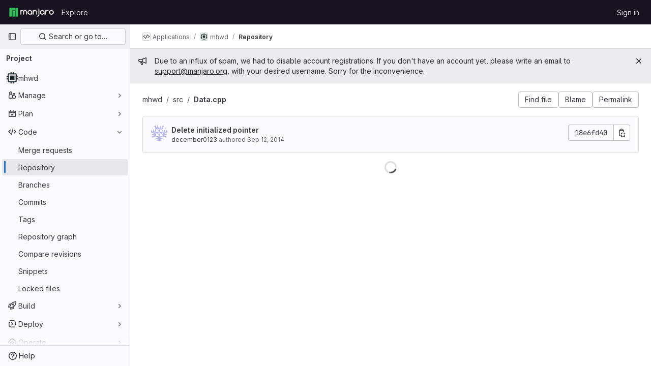

--- FILE ---
content_type: text/javascript; charset=utf-8
request_url: https://gitlab.manjaro.org/assets/webpack/commons-pages.projects.blob.show-pages.projects.show-pages.projects.tree.show.4a86bbc9.chunk.js
body_size: 59311
content:
(this.webpackJsonp=this.webpackJsonp||[]).push([[215,107,359,1345,1391],{"++ts":function(e,t,n){"use strict";var r=n("2ibD"),i=n("3twG"),o=n("8Igx"),a=n("jlnU"),s=n("/lV4"),l={components:{CommitChangesModal:n("O4EH").a},props:{deletePath:{type:String,required:!0}},data:()=>({loading:!1}),methods:{show(){this.$refs.modal.show()},handleBlobDelete(e){var t=this;return this.loading=!0,Object(r.a)({method:"post",url:this.deletePath,data:e}).then((function(e){Object(i.R)(e.data.filePath)})).catch((function(e){Object(o.a)("Failed to delete file. See exception details for more information.",e),Object(a.createAlert)({message:Object(s.__)("Failed to delete file! Please try again."),error:e})})).finally((function(){t.loading=!1}))}}},c=n("tBpV"),d=Object(c.a)(l,(function(){var e=this._self._c;return e("commit-changes-modal",this._g(this._b({ref:"modal",attrs:{loading:this.loading},on:{"submit-form":this.handleBlobDelete},scopedSlots:this._u([{key:"form-fields",fn:function(){return[e("input",{attrs:{type:"hidden",name:"_method",value:"delete"}})]},proxy:!0}])},"commit-changes-modal",this.$attrs,!1),this.$listeners))}),[],!1,null,null,null);t.a=d.exports},"+MIs":function(e,t,n){"use strict";var r,i=n("yi8e"),o=n("J7NB"),a=n("4lAS"),s=n("pbPB"),l=n("sF+2"),c=n("MV2A"),d=n("Lzak"),u=n("b49+"),h={props:{language:{type:String,required:!0},tokens:{type:Array,required:!0}}},p=n("tBpV"),f=Object(p.a)(h,(function(){var e=this,t=e._self._c;return t("span",{staticClass:"line",attrs:{lang:e.language}},[e._l(e.tokens,(function(n,r){return t("span",{key:r,class:n.class},[e._v(e._s(n.value))])})),e._v(" "),t("br")],2)}),[],!1,null,null,null).exports,m={components:{GlButton:a.a,GlTabs:s.a,GlTab:l.a,GlLink:c.a,GlBadge:d.a,DocLine:f,Markdown:u.a},props:{position:{type:Object,required:!0},data:{type:Object,required:!0},definitionPathPrefix:{type:String,required:!0},blobPath:{type:String,required:!0}},data:()=>({offsetLeft:0}),computed:{isCurrentDefinition(){return this.data.definitionLineNumber-1===this.position.lineIndex},positionStyles(){return{left:this.position.x-this.offsetLeft+"px",top:this.position.y+this.position.height+"px"}},definitionPath(){return this.data.definition_path?this.isDefinitionCurrentBlob?"#L"+this.data.definitionLineNumber:`${this.definitionPathPrefix}/${this.data.definition_path}`:null},isDefinitionCurrentBlob(){return 0===this.data.definition_path.indexOf(this.blobPath)},references(){return this.data.references||[]}},watch:{position:{handler(){var e=this;this.$nextTick((function(){return e.updateOffsetLeft()}))},deep:!0,immediate:!0}},methods:{updateOffsetLeft(){this.offsetLeft=Math.max(0,this.$el.offsetLeft+this.$el.offsetWidth-window.innerWidth+20)}},colorScheme:null===(r=gon)||void 0===r?void 0:r.user_color_scheme},g={components:{Popover:Object(p.a)(m,(function(){var e=this,t=e._self._c;return t("div",{staticClass:"popover code-navigation-popover popover-font-size-normal gl-popover bs-popover-bottom show",style:e.positionStyles},[t("div",{staticClass:"arrow",style:{left:e.offsetLeft+"px"}}),e._v(" "),t("gl-tabs",{attrs:{"content-class":"gl-py-0"}},[t("gl-tab",{attrs:{title:e.__("Definition")}},[t("div",{staticClass:"overflow-auto code-navigation-popover-container"},e._l(e.data.hover,(function(n,r){return t("div",{key:r,class:{"border-bottom":r!==e.data.hover.length-1}},[n.language?t("pre",{ref:"code-output",refInFor:!0,staticClass:"border-0 bg-transparent m-0 code highlight text-wrap",class:e.$options.colorScheme},e._l(n.tokens,(function(e,r){return t("doc-line",{key:r,attrs:{language:n.language,tokens:e}})})),1):t("markdown",{ref:"doc-output",refInFor:!0,staticClass:"gl-p-3",attrs:{markdown:n.value}})],1)})),0),e._v(" "),e.definitionPath||e.isCurrentDefinition?t("div",{staticClass:"popover-body border-top"},[e.isCurrentDefinition?t("span",{staticClass:"gl-text-base gl-font-bold"},[e._v("\n          "+e._s(e.s__("CodeIntelligence|This is the definition"))+"\n        ")]):t("gl-button",{staticClass:"gl-w-full",attrs:{href:e.definitionPath,target:e.isDefinitionCurrentBlob?null:"_blank",variant:"default","data-testid":"go-to-definition-btn"}},[e._v("\n          "+e._s(e.__("Go to definition"))+"\n        ")])],1):e._e()]),e._v(" "),t("gl-tab",{staticClass:"py-2",attrs:{"data-testid":"references-tab"},scopedSlots:e._u([{key:"title",fn:function(){return[e._v("\n        "+e._s(e.__("References"))+"\n        "),t("gl-badge",{staticClass:"gl-tab-counter-badge"},[e._v(e._s(e.references.length))])]},proxy:!0}])},[e._v(" "),e.references.length?e._l(e.references,(function(n,r){return t("div",{key:r,staticClass:"gl-dropdown-item"},[t("gl-link",{staticClass:"dropdown-item",attrs:{href:`${e.definitionPathPrefix}/${n.path}`,"data-testid":"reference-link"}},[e._v("\n            "+e._s(n.path)+"\n          ")])],1)})):t("p",{staticClass:"gl-my-4 gl-px-4"},[e._v("\n        "+e._s(e.s__("CodeNavigation|No references found"))+"\n      ")])],2)],1)],1)}),[],!1,null,null,null).exports},props:{codeNavigationPath:{type:String,required:!1,default:null},blobPath:{type:String,required:!1,default:null},pathPrefix:{type:String,required:!1,default:null},wrapTextNodes:{type:Boolean,required:!1,default:!1}},computed:{...Object(i.f)(["currentDefinition","currentDefinitionPosition","currentBlobPath","definitionPathPrefix"])},mounted(){if(this.codeNavigationPath&&this.blobPath&&this.pathPrefix){const e={blobs:[{path:this.blobPath,codeNavigationPath:this.codeNavigationPath}],definitionPathPrefix:this.pathPrefix,wrapTextNodes:this.wrapTextNodes};this.setInitialData(e)}this.body=document.body,o.a.$on("showBlobInteractionZones",this.showBlobInteractionZones),this.addGlobalEventListeners(),this.fetchData()},beforeDestroy(){o.a.$off("showBlobInteractionZones",this.showBlobInteractionZones),this.removeGlobalEventListeners()},methods:{...Object(i.c)(["fetchData","showDefinition","showBlobInteractionZones","setInitialData"]),addGlobalEventListeners(){this.body&&this.body.addEventListener("click",this.showDefinition)},removeGlobalEventListeners(){this.body&&this.body.removeEventListener("click",this.showDefinition)}}},b=Object(p.a)(g,(function(){var e=this._self._c;return this.currentDefinition?e("popover",{attrs:{position:this.currentDefinitionPosition,data:this.currentDefinition,"definition-path-prefix":this.definitionPathPrefix,"blob-path":this.currentBlobPath}}):this._e()}),[],!1,null,null,null);t.a=b.exports},"+TTV":function(e,t,n){(e.exports=n("VNgF")(!1)).push([e.i,"\n/* Temporary override until we have\n   * widths available in GlDisclosureDropdown\n   * https://gitlab.com/gitlab-org/gitlab-ui/-/issues/2501\n   */\n.code-dropdown .gl-new-dropdown-panel {\n  width: 100%;\n  max-width: 348px;\n}\n",""])},"0a87":function(e,t,n){"use strict";n.d(t,"e",(function(){return o})),n.d(t,"h",(function(){return a})),n.d(t,"f",(function(){return s})),n.d(t,"a",(function(){return l})),n.d(t,"b",(function(){return c})),n.d(t,"j",(function(){return d})),n.d(t,"k",(function(){return u})),n.d(t,"c",(function(){return h})),n.d(t,"g",(function(){return p})),n.d(t,"l",(function(){return f})),n.d(t,"i",(function(){return m})),n.d(t,"d",(function(){return g}));var r=n("GuZl"),i=n("/lV4");const o="REF_TYPE_BRANCHES",a="REF_TYPE_TAGS",s="REF_TYPE_COMMITS",l=Object.freeze([o,a,s]),c="heads",d="tags",u="tag",h="branch",p="ref_type",f="x-total",m=r.h,g=Object.freeze({defaultLabelText:Object(i.__)("default"),dropdownHeader:Object(i.__)("Select Git revision"),searchPlaceholder:Object(i.__)("Search by Git revision"),noResultsWithQuery:Object(i.__)('No matching results for "%{query}"'),noResults:Object(i.__)("No matching results"),branchesErrorMessage:Object(i.__)("An error occurred while fetching branches. Retry the search."),tagsErrorMessage:Object(i.__)("An error occurred while fetching tags. Retry the search."),commitsErrorMessage:Object(i.__)("An error occurred while fetching commits. Retry the search."),branches:Object(i.__)("Branches"),tags:Object(i.__)("Tags"),commits:Object(i.__)("Commits"),noRefSelected:Object(i.__)("No ref selected"),totalCountLabel:Object(i.s__)("TotalRefCountIndicator|1000+")})},"0ch9":function(e,t,n){"use strict";n.d(t,"k",(function(){return r})),n.d(t,"l",(function(){return i})),n.d(t,"z",(function(){return o})),n.d(t,"y",(function(){return a})),n.d(t,"x",(function(){return s})),n.d(t,"A",(function(){return l})),n.d(t,"B",(function(){return c})),n.d(t,"K",(function(){return d})),n.d(t,"L",(function(){return u})),n.d(t,"N",(function(){return h})),n.d(t,"M",(function(){return p})),n.d(t,"D",(function(){return f})),n.d(t,"C",(function(){return m})),n.d(t,"H",(function(){return g})),n.d(t,"G",(function(){return b})),n.d(t,"F",(function(){return v})),n.d(t,"E",(function(){return y})),n.d(t,"J",(function(){return w})),n.d(t,"I",(function(){return k})),n.d(t,"T",(function(){return _})),n.d(t,"S",(function(){return S})),n.d(t,"P",(function(){return P})),n.d(t,"R",(function(){return j})),n.d(t,"O",(function(){return E})),n.d(t,"U",(function(){return x})),n.d(t,"Q",(function(){return O})),n.d(t,"g",(function(){return T})),n.d(t,"f",(function(){return C})),n.d(t,"e",(function(){return R})),n.d(t,"h",(function(){return I})),n.d(t,"d",(function(){return B})),n.d(t,"j",(function(){return N})),n.d(t,"i",(function(){return D})),n.d(t,"o",(function(){return F})),n.d(t,"n",(function(){return L})),n.d(t,"p",(function(){return A})),n.d(t,"r",(function(){return U})),n.d(t,"q",(function(){return q})),n.d(t,"m",(function(){return M})),n.d(t,"u",(function(){return $})),n.d(t,"v",(function(){return V})),n.d(t,"t",(function(){return G})),n.d(t,"s",(function(){return H})),n.d(t,"w",(function(){return z})),n.d(t,"b",(function(){return W})),n.d(t,"c",(function(){return Q})),n.d(t,"a",(function(){return K}));const r="mark",i="measure",o="snippet-view-app-start",a="snippet-edit-app-start",s="snippet-blobs-content-finished",l="snippet-blobs-content",c="webide-app-start",d="webide-file-clicked",u="webide-file-finished",h="webide-init-editor-start",p="webide-init-editor-finish",f="webide-getBranchData-start",m="webide-getBranchData-finish",g="webide-getFileData-start",b="webide-getFileData-finish",v="webide-getFiles-start",y="webide-getFiles-finish",w="webide-getProjectData-start",k="webide-getProjectData-finish",_="webide-file-loading-after-interaction",S="WebIDE: Project data",P="WebIDE: Branch data",j="WebIDE: File data",E="WebIDE: Before Vue app",x="WebIDE: Repo Editor",O="WebIDE: Fetch Files",T="mr-diffs-mark-file-tree-start",C="mr-diffs-mark-file-tree-end",R="mr-diffs-mark-diff-files-start",I="mr-diffs-mark-first-diff-file-shown",B="mr-diffs-mark-diff-files-end",N="mr-diffs-measure-file-tree-done",D="mr-diffs-measure-diff-files-done",F="pipelines-detail-links-mark-calculate-start",L="pipelines-detail-links-mark-calculate-end",A="Pipelines Detail Graph: Links Calculation",U="pipeline_graph_link_calculation_duration_seconds",q="pipeline_graph_links_total",M="pipeline_graph_links_per_job_ratio",$="blobviewer-load-viewer-start",V="blobviewer-switch-to-viewerr-start",G="blobviewer-load-viewer-finish",H="Repository File Viewer: loading the viewer",z="Repository File Viewer: switching the viewer",W="design-app-start",Q="Design Management: Before the Vue app",K="Design Management: Single image preview"},"0hIY":function(e,t,n){"use strict";n("ZzK0"),n("z6RN"),n("BzOf"),n("v2fZ");var r=n("NmEs");const i=function(e={}){e.highlightLineClass=e.highlightLineClass||"hll",e.fileHolderSelector=e.fileHolderSelector||".file-holder",e.scrollFileHolder=e.scrollFileHolder||!1,e.hash=e.hash||window.location.hash,e.scrollBehavior=e.scrollBehavior||"smooth",this.options=e,this._hash=e.hash,this.highlightLineClass=e.highlightLineClass,this.setHash=this.setHash.bind(this),this.highlightLine=this.highlightLine.bind(this),this.clickHandler=this.clickHandler.bind(this),this.highlightHash=this.highlightHash.bind(this),this.bindEvents(),this.highlightHash()};i.prototype.bindEvents=function(){var e=this;const t=document.querySelector(this.options.fileHolderSelector);t&&(t.addEventListener("click",this.clickHandler),t.addEventListener("highlight:line",this.highlightHash),window.addEventListener("hashchange",(function(t){return e.highlightHash(t.target.location.hash)})))},i.prototype.highlightHash=function(e,t=!0){let n;if(e&&"string"==typeof e&&(this._hash=e),this.clearHighlight(),""!==this._hash&&(n=this.hashToRange(this._hash),n[0])){this.highlightRange(n);const e="#L"+n[0];t&&Object(r.R)(e,{offset:-100,behavior:this.options.scrollBehavior})}},i.prototype.clickHandler=function(e){if(e.target.matches("a[data-line-number]")){let t;e.preventDefault(),this.clearHighlight();const n=parseInt(e.target.dataset.lineNumber,10),r=this.hashToRange(this._hash);if(!r[0]||!e.shiftKey)return this.setHash(n),this.highlightLine(n);if(e.shiftKey)return t=n<r[0]?[n,r[0]]:[r[0],n],this.setHash(t[0],t[1]),this.highlightRange(t)}},i.prototype.clearHighlight=function(){const e=document.getElementsByClassName(this.highlightLineClass);Array.from(e).forEach((function(e){e.classList.remove(this.highlightLineClass)}),this)},i.prototype.hashToRange=function(e){const t=e.match(/^#?L(\d+)(?:-L?(\d+))?$/);if(t&&t.length){return[parseInt(t[1],10),t[2]?parseInt(t[2],10):null]}return[null,null]},i.prototype.highlightLine=function(e){const t=document.getElementById("LC"+e);t&&t.classList.add(this.highlightLineClass)},i.prototype.highlightRange=function(e){if(e[1]){const t=[],n=e[0]<=e[1]?e:e.reverse();for(let r=e[0];r<=n[1];r+=1)t.push(this.highlightLine(r));return t}return this.highlightLine(e[0])},i.prototype.setHash=function(e,t){let n;return n=t?`#L${e}-${t}`:"#L"+e,this._hash=n,this.__setLocationHash__(n)},i.prototype.__setLocationHash__=function(e){return window.history.pushState({url:e},document.title,e)},t.a=i},"20aQ":function(e,t){var n={kind:"Document",definitions:[{kind:"OperationDefinition",operation:"query",name:{kind:"Name",value:"getBlobControls"},variableDefinitions:[{kind:"VariableDefinition",variable:{kind:"Variable",name:{kind:"Name",value:"projectPath"}},type:{kind:"NonNullType",type:{kind:"NamedType",name:{kind:"Name",value:"ID"}}},directives:[]},{kind:"VariableDefinition",variable:{kind:"Variable",name:{kind:"Name",value:"filePath"}},type:{kind:"NonNullType",type:{kind:"NamedType",name:{kind:"Name",value:"String"}}},directives:[]},{kind:"VariableDefinition",variable:{kind:"Variable",name:{kind:"Name",value:"ref"}},type:{kind:"NonNullType",type:{kind:"NamedType",name:{kind:"Name",value:"String"}}},directives:[]},{kind:"VariableDefinition",variable:{kind:"Variable",name:{kind:"Name",value:"refType"}},type:{kind:"NamedType",name:{kind:"Name",value:"RefType"}},directives:[]}],directives:[],selectionSet:{kind:"SelectionSet",selections:[{kind:"Field",name:{kind:"Name",value:"project"},arguments:[{kind:"Argument",name:{kind:"Name",value:"fullPath"},value:{kind:"Variable",name:{kind:"Name",value:"projectPath"}}}],directives:[],selectionSet:{kind:"SelectionSet",selections:[{kind:"Field",name:{kind:"Name",value:"__typename"},arguments:[],directives:[]},{kind:"Field",name:{kind:"Name",value:"id"},arguments:[],directives:[]},{kind:"Field",name:{kind:"Name",value:"repository"},arguments:[],directives:[],selectionSet:{kind:"SelectionSet",selections:[{kind:"Field",name:{kind:"Name",value:"__typename"},arguments:[],directives:[]},{kind:"Field",name:{kind:"Name",value:"empty"},arguments:[],directives:[]},{kind:"Field",name:{kind:"Name",value:"blobs"},arguments:[{kind:"Argument",name:{kind:"Name",value:"paths"},value:{kind:"ListValue",values:[{kind:"Variable",name:{kind:"Name",value:"filePath"}}]}},{kind:"Argument",name:{kind:"Name",value:"ref"},value:{kind:"Variable",name:{kind:"Name",value:"ref"}}},{kind:"Argument",name:{kind:"Name",value:"refType"},value:{kind:"Variable",name:{kind:"Name",value:"refType"}}}],directives:[],selectionSet:{kind:"SelectionSet",selections:[{kind:"Field",name:{kind:"Name",value:"__typename"},arguments:[],directives:[]},{kind:"Field",name:{kind:"Name",value:"nodes"},arguments:[],directives:[],selectionSet:{kind:"SelectionSet",selections:[{kind:"Field",name:{kind:"Name",value:"__typename"},arguments:[],directives:[]},{kind:"Field",name:{kind:"Name",value:"id"},arguments:[],directives:[]},{kind:"Field",name:{kind:"Name",value:"name"},arguments:[],directives:[]},{kind:"Field",name:{kind:"Name",value:"blamePath"},arguments:[],directives:[]},{kind:"Field",name:{kind:"Name",value:"permalinkPath"},arguments:[],directives:[]},{kind:"Field",name:{kind:"Name",value:"storedExternally"},arguments:[],directives:[]},{kind:"Field",name:{kind:"Name",value:"externalStorage"},arguments:[],directives:[]},{kind:"Field",name:{kind:"Name",value:"environmentFormattedExternalUrl"},arguments:[],directives:[]},{kind:"Field",name:{kind:"Name",value:"environmentExternalUrlForRouteMap"},arguments:[],directives:[]},{kind:"Field",name:{kind:"Name",value:"path"},arguments:[],directives:[]},{kind:"Field",name:{kind:"Name",value:"rawPath"},arguments:[],directives:[]},{kind:"Field",name:{kind:"Name",value:"rawTextBlob"},arguments:[],directives:[]},{kind:"Field",name:{kind:"Name",value:"archived"},arguments:[],directives:[]},{kind:"Field",name:{kind:"Name",value:"replacePath"},arguments:[],directives:[]},{kind:"Field",name:{kind:"Name",value:"webPath"},arguments:[],directives:[]},{kind:"Field",name:{kind:"Name",value:"canCurrentUserPushToBranch"},arguments:[],directives:[]},{kind:"Field",name:{kind:"Name",value:"canModifyBlob"},arguments:[],directives:[]},{kind:"Field",name:{kind:"Name",value:"canModifyBlobWithWebIde"},arguments:[],directives:[]},{kind:"Field",name:{kind:"Name",value:"simpleViewer"},arguments:[],directives:[],selectionSet:{kind:"SelectionSet",selections:[{kind:"Field",name:{kind:"Name",value:"__typename"},arguments:[],directives:[]},{kind:"Field",name:{kind:"Name",value:"fileType"},arguments:[],directives:[]},{kind:"Field",name:{kind:"Name",value:"tooLarge"},arguments:[],directives:[]},{kind:"Field",name:{kind:"Name",value:"type"},arguments:[],directives:[]},{kind:"Field",name:{kind:"Name",value:"renderError"},arguments:[],directives:[]}]}},{kind:"Field",name:{kind:"Name",value:"richViewer"},arguments:[],directives:[],selectionSet:{kind:"SelectionSet",selections:[{kind:"Field",name:{kind:"Name",value:"__typename"},arguments:[],directives:[]},{kind:"Field",name:{kind:"Name",value:"fileType"},arguments:[],directives:[]},{kind:"Field",name:{kind:"Name",value:"tooLarge"},arguments:[],directives:[]},{kind:"Field",name:{kind:"Name",value:"type"},arguments:[],directives:[]},{kind:"Field",name:{kind:"Name",value:"renderError"},arguments:[],directives:[]}]}}]}}]}}]}}]}}]}}],loc:{start:0,end:1055}};n.loc.source={body:"query getBlobControls($projectPath: ID!, $filePath: String!, $ref: String!, $refType: RefType) {\n  project(fullPath: $projectPath) {\n    __typename\n    id\n    repository {\n      __typename\n      empty\n      blobs(paths: [$filePath], ref: $ref, refType: $refType) {\n        __typename\n        nodes {\n          __typename\n          id\n          name\n          blamePath\n          permalinkPath\n          storedExternally\n          externalStorage\n          environmentFormattedExternalUrl\n          environmentExternalUrlForRouteMap\n          path\n          rawPath\n          rawTextBlob\n          archived\n          replacePath\n          webPath\n          canCurrentUserPushToBranch\n          canModifyBlob\n          canModifyBlobWithWebIde\n          simpleViewer {\n            __typename\n            fileType\n            tooLarge\n            type\n            renderError\n          }\n          richViewer {\n            __typename\n            fileType\n            tooLarge\n            type\n            renderError\n          }\n        }\n      }\n    }\n  }\n}\n",name:"GraphQL request",locationOffset:{line:1,column:1}};var r={};function i(e,t){for(var n=0;n<e.definitions.length;n++){var r=e.definitions[n];if(r.name&&r.name.value==t)return r}}n.definitions.forEach((function(e){if(e.name){var t=new Set;!function e(t,n){if("FragmentSpread"===t.kind)n.add(t.name.value);else if("VariableDefinition"===t.kind){var r=t.type;"NamedType"===r.kind&&n.add(r.name.value)}t.selectionSet&&t.selectionSet.selections.forEach((function(t){e(t,n)})),t.variableDefinitions&&t.variableDefinitions.forEach((function(t){e(t,n)})),t.definitions&&t.definitions.forEach((function(t){e(t,n)}))}(e,t),r[e.name.value]=t}})),e.exports=n,e.exports.getBlobControls=function(e,t){var n={kind:e.kind,definitions:[i(e,t)]};e.hasOwnProperty("loc")&&(n.loc=e.loc);var o=r[t]||new Set,a=new Set,s=new Set;for(o.forEach((function(e){s.add(e)}));s.size>0;){var l=s;s=new Set,l.forEach((function(e){a.has(e)||(a.add(e),(r[e]||new Set).forEach((function(e){s.add(e)})))}))}return a.forEach((function(t){var r=i(e,t);r&&n.definitions.push(r)})),n}(n,"getBlobControls")},"2o4f":function(e,t,n){"use strict";n.d(t,"a",(function(){return i}));n("lFMf"),n("gOHk"),n("c9hT");var r=n("3twG");function i(e,t,n){const i=new URL(window.location.href),o=i.pathname;let a,s=null,l="/-/tree",c=n;const d=n.match(/^refs\/(heads|tags)\/(.+)/);d&&([,s,c]=d),s?i.searchParams.set("ref_type",s.toLowerCase()):i.searchParams.delete("ref_type");const u=function(e){return new RegExp(`(/-/(blob|tree))/${e}/(.*)`)}(t).exec(o);return u&&([,l,,a]=u),i.pathname=Object(r.A)(e,l,encodeURI(c).replace(/#/g,"%23"),a),i.toString()}},"4Lh3":function(e,t,n){"use strict";n("3UXl"),n("iyoE");var r=n("Bo17"),i=n("fSQg"),o=n("z1xw"),a=n("/lV4"),s={components:{GlDisclosureDropdown:r.a,GlDisclosureDropdownGroup:i.a},directives:{GlTooltip:o.a},props:{downloadLinks:{type:Array,required:!0},downloadArtifacts:{type:Array,required:!0},cssClass:{type:String,required:!1,default:""}},computed:{hasDownloadLinks(){return this.downloadLinks.length},hasDownloadArtifacts(){return this.downloadArtifacts.length},showDownloadArtifactsBorder(){return this.hasDownloadLinks>0},sourceCodeGroup(){const e=this.downloadLinks.map((function(e){return{text:e.text,href:e.path,extraAttrs:{rel:"nofollow",download:""}}}));return{name:this.$options.i18n.downloadSourceCode,items:e}},artifactsGroup(){const e=this.downloadArtifacts.map((function(e){return{text:e.text,href:e.path,extraAttrs:{rel:"nofollow",download:""}}}));return{name:this.$options.i18n.downloadArtifacts,items:e}}},methods:{closeDropdown(){this.$refs.dropdown.close()}},i18n:{defaultLabel:Object(a.__)("Download"),downloadSourceCode:Object(a.__)("Download source code"),downloadArtifacts:Object(a.__)("Download artifacts")}},l=n("tBpV"),c=Object(l.a)(s,(function(){var e=this,t=e._self._c;return t("gl-disclosure-dropdown",{directives:[{name:"gl-tooltip",rawName:"v-gl-tooltip.hover",modifiers:{hover:!0}}],ref:"dropdown",class:e.cssClass,attrs:{"toggle-text":e.$options.i18n.defaultLabel,title:e.$options.i18n.defaultLabel,category:"secondary",placement:"bottom-end",icon:"download","text-sr-only":"","fluid-width":"","data-testid":"download-source-code-button","auto-close":!1}},[e.hasDownloadLinks?t("gl-disclosure-dropdown-group",{attrs:{group:e.sourceCodeGroup,"data-testid":"source-code-group"},on:{action:e.closeDropdown}}):e._e(),e._v(" "),e.hasDownloadArtifacts?t("gl-disclosure-dropdown-group",{attrs:{group:e.artifactsGroup,bordered:e.showDownloadArtifactsBorder,"data-testid":"artifacts-group"},on:{action:e.closeDropdown}}):e._e()],1)}),[],!1,null,null,null);t.a=c.exports},"5wtN":function(e,t){var n={kind:"Document",definitions:[{kind:"FragmentDefinition",name:{kind:"Name",value:"PageInfo"},typeCondition:{kind:"NamedType",name:{kind:"Name",value:"PageInfo"}},directives:[],selectionSet:{kind:"SelectionSet",selections:[{kind:"Field",name:{kind:"Name",value:"hasNextPage"},arguments:[],directives:[]},{kind:"Field",name:{kind:"Name",value:"hasPreviousPage"},arguments:[],directives:[]},{kind:"Field",name:{kind:"Name",value:"startCursor"},arguments:[],directives:[]},{kind:"Field",name:{kind:"Name",value:"endCursor"},arguments:[],directives:[]}]}}],loc:{start:0,end:92}};n.loc.source={body:"fragment PageInfo on PageInfo {\n  hasNextPage\n  hasPreviousPage\n  startCursor\n  endCursor\n}\n",name:"GraphQL request",locationOffset:{line:1,column:1}};var r={};function i(e,t){for(var n=0;n<e.definitions.length;n++){var r=e.definitions[n];if(r.name&&r.name.value==t)return r}}n.definitions.forEach((function(e){if(e.name){var t=new Set;!function e(t,n){if("FragmentSpread"===t.kind)n.add(t.name.value);else if("VariableDefinition"===t.kind){var r=t.type;"NamedType"===r.kind&&n.add(r.name.value)}t.selectionSet&&t.selectionSet.selections.forEach((function(t){e(t,n)})),t.variableDefinitions&&t.variableDefinitions.forEach((function(t){e(t,n)})),t.definitions&&t.definitions.forEach((function(t){e(t,n)}))}(e,t),r[e.name.value]=t}})),e.exports=n,e.exports.PageInfo=function(e,t){var n={kind:e.kind,definitions:[i(e,t)]};e.hasOwnProperty("loc")&&(n.loc=e.loc);var o=r[t]||new Set,a=new Set,s=new Set;for(o.forEach((function(e){s.add(e)}));s.size>0;){var l=s;s=new Set,l.forEach((function(e){a.has(e)||(a.add(e),(r[e]||new Set).forEach((function(e){s.add(e)})))}))}return a.forEach((function(t){var r=i(e,t);r&&n.definitions.push(r)})),n}(n,"PageInfo")},"7XEj":function(e,t){function n(e){return e instanceof Map?e.clear=e.delete=e.set=function(){throw new Error("map is read-only")}:e instanceof Set&&(e.add=e.clear=e.delete=function(){throw new Error("set is read-only")}),Object.freeze(e),Object.getOwnPropertyNames(e).forEach(t=>{const r=e[t],i=typeof r;"object"!==i&&"function"!==i||Object.isFrozen(r)||n(r)}),e}class r{constructor(e){void 0===e.data&&(e.data={}),this.data=e.data,this.isMatchIgnored=!1}ignoreMatch(){this.isMatchIgnored=!0}}function i(e){return e.replace(/&/g,"&amp;").replace(/</g,"&lt;").replace(/>/g,"&gt;").replace(/"/g,"&quot;").replace(/'/g,"&#x27;")}function o(e,...t){const n=Object.create(null);for(const t in e)n[t]=e[t];return t.forEach((function(e){for(const t in e)n[t]=e[t]})),n}const a=e=>!!e.scope;class s{constructor(e,t){this.buffer="",this.classPrefix=t.classPrefix,e.walk(this)}addText(e){this.buffer+=i(e)}openNode(e){if(!a(e))return;const t=((e,{prefix:t})=>{if(e.startsWith("language:"))return e.replace("language:","language-");if(e.includes(".")){const n=e.split(".");return[`${t}${n.shift()}`,...n.map((e,t)=>`${e}${"_".repeat(t+1)}`)].join(" ")}return`${t}${e}`})(e.scope,{prefix:this.classPrefix});this.span(t)}closeNode(e){a(e)&&(this.buffer+="</span>")}value(){return this.buffer}span(e){this.buffer+=`<span class="${e}">`}}const l=(e={})=>{const t={children:[]};return Object.assign(t,e),t};class c{constructor(){this.rootNode=l(),this.stack=[this.rootNode]}get top(){return this.stack[this.stack.length-1]}get root(){return this.rootNode}add(e){this.top.children.push(e)}openNode(e){const t=l({scope:e});this.add(t),this.stack.push(t)}closeNode(){if(this.stack.length>1)return this.stack.pop()}closeAllNodes(){for(;this.closeNode(););}toJSON(){return JSON.stringify(this.rootNode,null,4)}walk(e){return this.constructor._walk(e,this.rootNode)}static _walk(e,t){return"string"==typeof t?e.addText(t):t.children&&(e.openNode(t),t.children.forEach(t=>this._walk(e,t)),e.closeNode(t)),e}static _collapse(e){"string"!=typeof e&&e.children&&(e.children.every(e=>"string"==typeof e)?e.children=[e.children.join("")]:e.children.forEach(e=>{c._collapse(e)}))}}class d extends c{constructor(e){super(),this.options=e}addText(e){""!==e&&this.add(e)}startScope(e){this.openNode(e)}endScope(){this.closeNode()}__addSublanguage(e,t){const n=e.root;t&&(n.scope="language:"+t),this.add(n)}toHTML(){return new s(this,this.options).value()}finalize(){return this.closeAllNodes(),!0}}function u(e){return e?"string"==typeof e?e:e.source:null}function h(e){return m("(?=",e,")")}function p(e){return m("(?:",e,")*")}function f(e){return m("(?:",e,")?")}function m(...e){return e.map(e=>u(e)).join("")}function g(...e){return"("+(function(e){const t=e[e.length-1];return"object"==typeof t&&t.constructor===Object?(e.splice(e.length-1,1),t):{}}(e).capture?"":"?:")+e.map(e=>u(e)).join("|")+")"}function b(e){return new RegExp(e.toString()+"|").exec("").length-1}const v=/\[(?:[^\\\]]|\\.)*\]|\(\??|\\([1-9][0-9]*)|\\./;function y(e,{joinWith:t}){let n=0;return e.map(e=>{n+=1;const t=n;let r=u(e),i="";for(;r.length>0;){const e=v.exec(r);if(!e){i+=r;break}i+=r.substring(0,e.index),r=r.substring(e.index+e[0].length),"\\"===e[0][0]&&e[1]?i+="\\"+String(Number(e[1])+t):(i+=e[0],"("===e[0]&&n++)}return i}).map(e=>`(${e})`).join(t)}const w="(-?)(\\b0[xX][a-fA-F0-9]+|(\\b\\d+(\\.\\d*)?|\\.\\d+)([eE][-+]?\\d+)?)",k={begin:"\\\\[\\s\\S]",relevance:0},_={scope:"string",begin:"'",end:"'",illegal:"\\n",contains:[k]},S={scope:"string",begin:'"',end:'"',illegal:"\\n",contains:[k]},P=function(e,t,n={}){const r=o({scope:"comment",begin:e,end:t,contains:[]},n);r.contains.push({scope:"doctag",begin:"[ ]*(?=(TODO|FIXME|NOTE|BUG|OPTIMIZE|HACK|XXX):)",end:/(TODO|FIXME|NOTE|BUG|OPTIMIZE|HACK|XXX):/,excludeBegin:!0,relevance:0});const i=g("I","a","is","so","us","to","at","if","in","it","on",/[A-Za-z]+['](d|ve|re|ll|t|s|n)/,/[A-Za-z]+[-][a-z]+/,/[A-Za-z][a-z]{2,}/);return r.contains.push({begin:m(/[ ]+/,"(",i,/[.]?[:]?([.][ ]|[ ])/,"){3}")}),r},j=P("//","$"),E=P("/\\*","\\*/"),x=P("#","$"),O={scope:"number",begin:"\\b\\d+(\\.\\d+)?",relevance:0},T={scope:"number",begin:w,relevance:0},C={scope:"number",begin:"\\b(0b[01]+)",relevance:0},R={scope:"regexp",begin:/\/(?=[^/\n]*\/)/,end:/\/[gimuy]*/,contains:[k,{begin:/\[/,end:/\]/,relevance:0,contains:[k]}]},I={scope:"title",begin:"[a-zA-Z]\\w*",relevance:0},B={scope:"title",begin:"[a-zA-Z_]\\w*",relevance:0},N={begin:"\\.\\s*[a-zA-Z_]\\w*",relevance:0};var D=Object.freeze({__proto__:null,APOS_STRING_MODE:_,BACKSLASH_ESCAPE:k,BINARY_NUMBER_MODE:C,BINARY_NUMBER_RE:"\\b(0b[01]+)",COMMENT:P,C_BLOCK_COMMENT_MODE:E,C_LINE_COMMENT_MODE:j,C_NUMBER_MODE:T,C_NUMBER_RE:w,END_SAME_AS_BEGIN:function(e){return Object.assign(e,{"on:begin":(e,t)=>{t.data._beginMatch=e[1]},"on:end":(e,t)=>{t.data._beginMatch!==e[1]&&t.ignoreMatch()}})},HASH_COMMENT_MODE:x,IDENT_RE:"[a-zA-Z]\\w*",MATCH_NOTHING_RE:/\b\B/,METHOD_GUARD:N,NUMBER_MODE:O,NUMBER_RE:"\\b\\d+(\\.\\d+)?",PHRASAL_WORDS_MODE:{begin:/\b(a|an|the|are|I'm|isn't|don't|doesn't|won't|but|just|should|pretty|simply|enough|gonna|going|wtf|so|such|will|you|your|they|like|more)\b/},QUOTE_STRING_MODE:S,REGEXP_MODE:R,RE_STARTERS_RE:"!|!=|!==|%|%=|&|&&|&=|\\*|\\*=|\\+|\\+=|,|-|-=|/=|/|:|;|<<|<<=|<=|<|===|==|=|>>>=|>>=|>=|>>>|>>|>|\\?|\\[|\\{|\\(|\\^|\\^=|\\||\\|=|\\|\\||~",SHEBANG:(e={})=>{const t=/^#![ ]*\//;return e.binary&&(e.begin=m(t,/.*\b/,e.binary,/\b.*/)),o({scope:"meta",begin:t,end:/$/,relevance:0,"on:begin":(e,t)=>{0!==e.index&&t.ignoreMatch()}},e)},TITLE_MODE:I,UNDERSCORE_IDENT_RE:"[a-zA-Z_]\\w*",UNDERSCORE_TITLE_MODE:B});function F(e,t){"."===e.input[e.index-1]&&t.ignoreMatch()}function L(e,t){void 0!==e.className&&(e.scope=e.className,delete e.className)}function A(e,t){t&&e.beginKeywords&&(e.begin="\\b("+e.beginKeywords.split(" ").join("|")+")(?!\\.)(?=\\b|\\s)",e.__beforeBegin=F,e.keywords=e.keywords||e.beginKeywords,delete e.beginKeywords,void 0===e.relevance&&(e.relevance=0))}function U(e,t){Array.isArray(e.illegal)&&(e.illegal=g(...e.illegal))}function q(e,t){if(e.match){if(e.begin||e.end)throw new Error("begin & end are not supported with match");e.begin=e.match,delete e.match}}function M(e,t){void 0===e.relevance&&(e.relevance=1)}const $=(e,t)=>{if(!e.beforeMatch)return;if(e.starts)throw new Error("beforeMatch cannot be used with starts");const n=Object.assign({},e);Object.keys(e).forEach(t=>{delete e[t]}),e.keywords=n.keywords,e.begin=m(n.beforeMatch,h(n.begin)),e.starts={relevance:0,contains:[Object.assign(n,{endsParent:!0})]},e.relevance=0,delete n.beforeMatch},V=["of","and","for","in","not","or","if","then","parent","list","value"];function G(e,t){return t?Number(t):function(e){return V.includes(e.toLowerCase())}(e)?0:1}const H={},z=e=>{console.error(e)},W=(e,...t)=>{console.log("WARN: "+e,...t)},Q=(e,t)=>{H[`${e}/${t}`]||(console.log(`Deprecated as of ${e}. ${t}`),H[`${e}/${t}`]=!0)},K=new Error;function X(e,t,{key:n}){let r=0;const i=e[n],o={},a={};for(let e=1;e<=t.length;e++)a[e+r]=i[e],o[e+r]=!0,r+=b(t[e-1]);e[n]=a,e[n]._emit=o,e[n]._multi=!0}function Z(e){!function(e){e.scope&&"object"==typeof e.scope&&null!==e.scope&&(e.beginScope=e.scope,delete e.scope)}(e),"string"==typeof e.beginScope&&(e.beginScope={_wrap:e.beginScope}),"string"==typeof e.endScope&&(e.endScope={_wrap:e.endScope}),function(e){if(Array.isArray(e.begin)){if(e.skip||e.excludeBegin||e.returnBegin)throw z("skip, excludeBegin, returnBegin not compatible with beginScope: {}"),K;if("object"!=typeof e.beginScope||null===e.beginScope)throw z("beginScope must be object"),K;X(e,e.begin,{key:"beginScope"}),e.begin=y(e.begin,{joinWith:""})}}(e),function(e){if(Array.isArray(e.end)){if(e.skip||e.excludeEnd||e.returnEnd)throw z("skip, excludeEnd, returnEnd not compatible with endScope: {}"),K;if("object"!=typeof e.endScope||null===e.endScope)throw z("endScope must be object"),K;X(e,e.end,{key:"endScope"}),e.end=y(e.end,{joinWith:""})}}(e)}function Y(e){function t(t,n){return new RegExp(u(t),"m"+(e.case_insensitive?"i":"")+(e.unicodeRegex?"u":"")+(n?"g":""))}class n{constructor(){this.matchIndexes={},this.regexes=[],this.matchAt=1,this.position=0}addRule(e,t){t.position=this.position++,this.matchIndexes[this.matchAt]=t,this.regexes.push([t,e]),this.matchAt+=b(e)+1}compile(){0===this.regexes.length&&(this.exec=()=>null);const e=this.regexes.map(e=>e[1]);this.matcherRe=t(y(e,{joinWith:"|"}),!0),this.lastIndex=0}exec(e){this.matcherRe.lastIndex=this.lastIndex;const t=this.matcherRe.exec(e);if(!t)return null;const n=t.findIndex((e,t)=>t>0&&void 0!==e),r=this.matchIndexes[n];return t.splice(0,n),Object.assign(t,r)}}class r{constructor(){this.rules=[],this.multiRegexes=[],this.count=0,this.lastIndex=0,this.regexIndex=0}getMatcher(e){if(this.multiRegexes[e])return this.multiRegexes[e];const t=new n;return this.rules.slice(e).forEach(([e,n])=>t.addRule(e,n)),t.compile(),this.multiRegexes[e]=t,t}resumingScanAtSamePosition(){return 0!==this.regexIndex}considerAll(){this.regexIndex=0}addRule(e,t){this.rules.push([e,t]),"begin"===t.type&&this.count++}exec(e){const t=this.getMatcher(this.regexIndex);t.lastIndex=this.lastIndex;let n=t.exec(e);if(this.resumingScanAtSamePosition())if(n&&n.index===this.lastIndex);else{const t=this.getMatcher(0);t.lastIndex=this.lastIndex+1,n=t.exec(e)}return n&&(this.regexIndex+=n.position+1,this.regexIndex===this.count&&this.considerAll()),n}}if(e.compilerExtensions||(e.compilerExtensions=[]),e.contains&&e.contains.includes("self"))throw new Error("ERR: contains `self` is not supported at the top-level of a language.  See documentation.");return e.classNameAliases=o(e.classNameAliases||{}),function n(i,a){const s=i;if(i.isCompiled)return s;[L,q,Z,$].forEach(e=>e(i,a)),e.compilerExtensions.forEach(e=>e(i,a)),i.__beforeBegin=null,[A,U,M].forEach(e=>e(i,a)),i.isCompiled=!0;let l=null;return"object"==typeof i.keywords&&i.keywords.$pattern&&(i.keywords=Object.assign({},i.keywords),l=i.keywords.$pattern,delete i.keywords.$pattern),l=l||/\w+/,i.keywords&&(i.keywords=function e(t,n,r="keyword"){const i=Object.create(null);return"string"==typeof t?o(r,t.split(" ")):Array.isArray(t)?o(r,t):Object.keys(t).forEach((function(r){Object.assign(i,e(t[r],n,r))})),i;function o(e,t){n&&(t=t.map(e=>e.toLowerCase())),t.forEach((function(t){const n=t.split("|");i[n[0]]=[e,G(n[0],n[1])]}))}}(i.keywords,e.case_insensitive)),s.keywordPatternRe=t(l,!0),a&&(i.begin||(i.begin=/\B|\b/),s.beginRe=t(s.begin),i.end||i.endsWithParent||(i.end=/\B|\b/),i.end&&(s.endRe=t(s.end)),s.terminatorEnd=u(s.end)||"",i.endsWithParent&&a.terminatorEnd&&(s.terminatorEnd+=(i.end?"|":"")+a.terminatorEnd)),i.illegal&&(s.illegalRe=t(i.illegal)),i.contains||(i.contains=[]),i.contains=[].concat(...i.contains.map((function(e){return function(e){e.variants&&!e.cachedVariants&&(e.cachedVariants=e.variants.map((function(t){return o(e,{variants:null},t)})));if(e.cachedVariants)return e.cachedVariants;if(function e(t){return!!t&&(t.endsWithParent||e(t.starts))}(e))return o(e,{starts:e.starts?o(e.starts):null});if(Object.isFrozen(e))return o(e);return e}("self"===e?i:e)}))),i.contains.forEach((function(e){n(e,s)})),i.starts&&n(i.starts,a),s.matcher=function(e){const t=new r;return e.contains.forEach(e=>t.addRule(e.begin,{rule:e,type:"begin"})),e.terminatorEnd&&t.addRule(e.terminatorEnd,{type:"end"}),e.illegal&&t.addRule(e.illegal,{type:"illegal"}),t}(s),s}(e)}class J extends Error{constructor(e,t){super(e),this.name="HTMLInjectionError",this.html=t}}const ee=i,te=o,ne=Symbol("nomatch"),re=function(e){const t=Object.create(null),i=Object.create(null),o=[];let a=!0;const s="Could not find the language '{}', did you forget to load/include a language module?",l={disableAutodetect:!0,name:"Plain text",contains:[]};let c={ignoreUnescapedHTML:!1,throwUnescapedHTML:!1,noHighlightRe:/^(no-?highlight)$/i,languageDetectRe:/\blang(?:uage)?-([\w-]+)\b/i,classPrefix:"hljs-",cssSelector:"pre code",languages:null,__emitter:d};function u(e){return c.noHighlightRe.test(e)}function b(e,t,n){let r="",i="";"object"==typeof t?(r=e,n=t.ignoreIllegals,i=t.language):(Q("10.7.0","highlight(lang, code, ...args) has been deprecated."),Q("10.7.0","Please use highlight(code, options) instead.\nhttps://github.com/highlightjs/highlight.js/issues/2277"),i=e,r=t),void 0===n&&(n=!0);const o={code:r,language:i};E("before:highlight",o);const a=o.result?o.result:v(o.language,o.code,n);return a.code=o.code,E("after:highlight",a),a}function v(e,n,i,o){const l=Object.create(null);function d(){if(!j.keywords)return void x.addText(O);let e=0;j.keywordPatternRe.lastIndex=0;let t=j.keywordPatternRe.exec(O),n="";for(;t;){n+=O.substring(e,t.index);const i=k.case_insensitive?t[0].toLowerCase():t[0],o=(r=i,j.keywords[r]);if(o){const[e,r]=o;if(x.addText(n),n="",l[i]=(l[i]||0)+1,l[i]<=7&&(T+=r),e.startsWith("_"))n+=t[0];else{const n=k.classNameAliases[e]||e;h(t[0],n)}}else n+=t[0];e=j.keywordPatternRe.lastIndex,t=j.keywordPatternRe.exec(O)}var r;n+=O.substring(e),x.addText(n)}function u(){null!=j.subLanguage?function(){if(""===O)return;let e=null;if("string"==typeof j.subLanguage){if(!t[j.subLanguage])return void x.addText(O);e=v(j.subLanguage,O,!0,E[j.subLanguage]),E[j.subLanguage]=e._top}else e=y(O,j.subLanguage.length?j.subLanguage:null);j.relevance>0&&(T+=e.relevance),x.__addSublanguage(e._emitter,e.language)}():d(),O=""}function h(e,t){""!==e&&(x.startScope(t),x.addText(e),x.endScope())}function p(e,t){let n=1;const r=t.length-1;for(;n<=r;){if(!e._emit[n]){n++;continue}const r=k.classNameAliases[e[n]]||e[n],i=t[n];r?h(i,r):(O=i,d(),O=""),n++}}function f(e,t){return e.scope&&"string"==typeof e.scope&&x.openNode(k.classNameAliases[e.scope]||e.scope),e.beginScope&&(e.beginScope._wrap?(h(O,k.classNameAliases[e.beginScope._wrap]||e.beginScope._wrap),O=""):e.beginScope._multi&&(p(e.beginScope,t),O="")),j=Object.create(e,{parent:{value:j}}),j}function m(e){return 0===j.matcher.regexIndex?(O+=e[0],1):(I=!0,0)}function g(e){const t=e[0],i=n.substring(e.index),o=function e(t,n,i){let o=function(e,t){const n=e&&e.exec(t);return n&&0===n.index}(t.endRe,i);if(o){if(t["on:end"]){const e=new r(t);t["on:end"](n,e),e.isMatchIgnored&&(o=!1)}if(o){for(;t.endsParent&&t.parent;)t=t.parent;return t}}if(t.endsWithParent)return e(t.parent,n,i)}(j,e,i);if(!o)return ne;const a=j;j.endScope&&j.endScope._wrap?(u(),h(t,j.endScope._wrap)):j.endScope&&j.endScope._multi?(u(),p(j.endScope,e)):a.skip?O+=t:(a.returnEnd||a.excludeEnd||(O+=t),u(),a.excludeEnd&&(O=t));do{j.scope&&x.closeNode(),j.skip||j.subLanguage||(T+=j.relevance),j=j.parent}while(j!==o.parent);return o.starts&&f(o.starts,e),a.returnEnd?0:t.length}let b={};function w(t,o){const s=o&&o[0];if(O+=t,null==s)return u(),0;if("begin"===b.type&&"end"===o.type&&b.index===o.index&&""===s){if(O+=n.slice(o.index,o.index+1),!a){const t=new Error(`0 width match regex (${e})`);throw t.languageName=e,t.badRule=b.rule,t}return 1}if(b=o,"begin"===o.type)return function(e){const t=e[0],n=e.rule,i=new r(n),o=[n.__beforeBegin,n["on:begin"]];for(const n of o)if(n&&(n(e,i),i.isMatchIgnored))return m(t);return n.skip?O+=t:(n.excludeBegin&&(O+=t),u(),n.returnBegin||n.excludeBegin||(O=t)),f(n,e),n.returnBegin?0:t.length}(o);if("illegal"===o.type&&!i){const e=new Error('Illegal lexeme "'+s+'" for mode "'+(j.scope||"<unnamed>")+'"');throw e.mode=j,e}if("end"===o.type){const e=g(o);if(e!==ne)return e}if("illegal"===o.type&&""===s)return O+="\n",1;if(R>1e5&&R>3*o.index){throw new Error("potential infinite loop, way more iterations than matches")}return O+=s,s.length}const k=S(e);if(!k)throw z(s.replace("{}",e)),new Error('Unknown language: "'+e+'"');const _=Y(k);let P="",j=o||_;const E={},x=new c.__emitter(c);!function(){const e=[];for(let t=j;t!==k;t=t.parent)t.scope&&e.unshift(t.scope);e.forEach(e=>x.openNode(e))}();let O="",T=0,C=0,R=0,I=!1;try{if(k.__emitTokens)k.__emitTokens(n,x);else{for(j.matcher.considerAll();;){R++,I?I=!1:j.matcher.considerAll(),j.matcher.lastIndex=C;const e=j.matcher.exec(n);if(!e)break;const t=w(n.substring(C,e.index),e);C=e.index+t}w(n.substring(C))}return x.finalize(),P=x.toHTML(),{language:e,value:P,relevance:T,illegal:!1,_emitter:x,_top:j}}catch(t){if(t.message&&t.message.includes("Illegal"))return{language:e,value:ee(n),illegal:!0,relevance:0,_illegalBy:{message:t.message,index:C,context:n.slice(C-100,C+100),mode:t.mode,resultSoFar:P},_emitter:x};if(a)return{language:e,value:ee(n),illegal:!1,relevance:0,errorRaised:t,_emitter:x,_top:j};throw t}}function y(e,n){n=n||c.languages||Object.keys(t);const r=function(e){const t={value:ee(e),illegal:!1,relevance:0,_top:l,_emitter:new c.__emitter(c)};return t._emitter.addText(e),t}(e),i=n.filter(S).filter(j).map(t=>v(t,e,!1));i.unshift(r);const o=i.sort((e,t)=>{if(e.relevance!==t.relevance)return t.relevance-e.relevance;if(e.language&&t.language){if(S(e.language).supersetOf===t.language)return 1;if(S(t.language).supersetOf===e.language)return-1}return 0}),[a,s]=o,d=a;return d.secondBest=s,d}function w(e){let t=null;const n=function(e){let t=e.className+" ";t+=e.parentNode?e.parentNode.className:"";const n=c.languageDetectRe.exec(t);if(n){const t=S(n[1]);return t||(W(s.replace("{}",n[1])),W("Falling back to no-highlight mode for this block.",e)),t?n[1]:"no-highlight"}return t.split(/\s+/).find(e=>u(e)||S(e))}(e);if(u(n))return;if(E("before:highlightElement",{el:e,language:n}),e.dataset.highlighted)return void console.log("Element previously highlighted. To highlight again, first unset `dataset.highlighted`.",e);if(e.children.length>0&&(c.ignoreUnescapedHTML||(console.warn("One of your code blocks includes unescaped HTML. This is a potentially serious security risk."),console.warn("https://github.com/highlightjs/highlight.js/wiki/security"),console.warn("The element with unescaped HTML:"),console.warn(e)),c.throwUnescapedHTML)){throw new J("One of your code blocks includes unescaped HTML.",e.innerHTML)}t=e;const r=t.textContent,o=n?b(r,{language:n,ignoreIllegals:!0}):y(r);e.innerHTML=o.value,e.dataset.highlighted="yes",function(e,t,n){const r=t&&i[t]||n;e.classList.add("hljs"),e.classList.add("language-"+r)}(e,n,o.language),e.result={language:o.language,re:o.relevance,relevance:o.relevance},o.secondBest&&(e.secondBest={language:o.secondBest.language,relevance:o.secondBest.relevance}),E("after:highlightElement",{el:e,result:o,text:r})}let k=!1;function _(){if("loading"===document.readyState)return k||window.addEventListener("DOMContentLoaded",(function(){_()}),!1),void(k=!0);document.querySelectorAll(c.cssSelector).forEach(w)}function S(e){return e=(e||"").toLowerCase(),t[e]||t[i[e]]}function P(e,{languageName:t}){"string"==typeof e&&(e=[e]),e.forEach(e=>{i[e.toLowerCase()]=t})}function j(e){const t=S(e);return t&&!t.disableAutodetect}function E(e,t){const n=e;o.forEach((function(e){e[n]&&e[n](t)}))}Object.assign(e,{highlight:b,highlightAuto:y,highlightAll:_,highlightElement:w,highlightBlock:function(e){return Q("10.7.0","highlightBlock will be removed entirely in v12.0"),Q("10.7.0","Please use highlightElement now."),w(e)},configure:function(e){c=te(c,e)},initHighlighting:()=>{_(),Q("10.6.0","initHighlighting() deprecated.  Use highlightAll() now.")},initHighlightingOnLoad:function(){_(),Q("10.6.0","initHighlightingOnLoad() deprecated.  Use highlightAll() now.")},registerLanguage:function(n,r){let i=null;try{i=r(e)}catch(e){if(z("Language definition for '{}' could not be registered.".replace("{}",n)),!a)throw e;z(e),i=l}i.name||(i.name=n),t[n]=i,i.rawDefinition=r.bind(null,e),i.aliases&&P(i.aliases,{languageName:n})},unregisterLanguage:function(e){delete t[e];for(const t of Object.keys(i))i[t]===e&&delete i[t]},listLanguages:function(){return Object.keys(t)},getLanguage:S,registerAliases:P,autoDetection:j,inherit:te,addPlugin:function(e){!function(e){e["before:highlightBlock"]&&!e["before:highlightElement"]&&(e["before:highlightElement"]=t=>{e["before:highlightBlock"](Object.assign({block:t.el},t))}),e["after:highlightBlock"]&&!e["after:highlightElement"]&&(e["after:highlightElement"]=t=>{e["after:highlightBlock"](Object.assign({block:t.el},t))})}(e),o.push(e)},removePlugin:function(e){const t=o.indexOf(e);-1!==t&&o.splice(t,1)}}),e.debugMode=function(){a=!1},e.safeMode=function(){a=!0},e.versionString="11.11.1",e.regex={concat:m,lookahead:h,either:g,optional:f,anyNumberOfTimes:p};for(const e in D)"object"==typeof D[e]&&n(D[e]);return Object.assign(e,D),e},ie=re({});ie.newInstance=()=>re({}),e.exports=ie,ie.HighlightJS=ie,ie.default=ie},Agcx:function(e,t,n){"use strict";var r=n("o4PY"),i=n.n(r),o=n("4lAS"),a=n("z1xw"),s=n("VpDa"),l=n.n(s),c=n("/lV4"),d=n("GuZl"),u={components:{GlButton:o.a},directives:{GlTooltip:a.a},props:{text:{type:String,required:!1,default:""},id:{type:String,required:!1,default:function(){return i()("modal-copy-button-")}},container:{type:String,required:!1,default:""},cssClasses:{type:String,required:!1,default:""},modalId:{type:String,required:!1,default:""},target:{type:String,required:!1,default:""},title:{type:String,required:!1,default:Object(c.__)("Copy")},tooltipPlacement:{type:String,required:!1,default:"top"},tooltipContainer:{type:String,required:!1,default:null},category:{type:String,required:!1,default:"primary"}},computed:{modalDomId(){return this.modalId?"#"+this.modalId:""}},mounted(){var e=this;this.$nextTick((function(){e.clipboard=new l.a(e.$el,{container:document.querySelector(e.modalDomId+" div.modal-content")||document.getElementById(e.container)||document.body}),e.clipboard.on("success",(function(t){e.$root.$emit(d.b,e.id),e.$emit("success",t),t.clearSelection(),t.trigger.blur()})).on("error",(function(t){return e.$emit("error",t)}))}))},destroyed(){this.clipboard&&this.clipboard.destroy()}},h=n("tBpV"),p=Object(h.a)(u,(function(){var e=this;return(0,e._self._c)("gl-button",{directives:[{name:"gl-tooltip",rawName:"v-gl-tooltip",value:{placement:e.tooltipPlacement,container:e.tooltipContainer},expression:"{ placement: tooltipPlacement, container: tooltipContainer }"}],class:e.cssClasses,attrs:{id:e.id,"data-clipboard-target":e.target,"data-clipboard-text":e.text,title:e.title,"aria-label":e.title,category:e.category,icon:"copy-to-clipboard"}})}),[],!1,null,null,null);t.a=p.exports},C5t3:function(e,t,n){"use strict";n.d(t,"a",(function(){return s})),n.d(t,"b",(function(){return l})),n.d(t,"c",(function(){return c})),n.d(t,"d",(function(){return d}));n("lFMf"),n("gOHk"),n("c9hT");var r,i=n("3twG"),o=n("jHQk");const a=null===(r=document.querySelector(".js-per-page"))||void 0===r||null===(r=r.dataset)||void 0===r?void 0:r.blamePerPage,s=function(e,t=a){if(!t)return"";const n=Math.ceil(parseInt(e,10)/parseInt(t,10));return n<=1?"":n},l=function(e,t){if(!t)return"";const n=new URL(e,Object(i.l)());return n.searchParams.set("page",t),n.search};function c(){const e=document.querySelector(".js-data-file-blob-permalink-url"),t=null==e?void 0:e.getAttribute("href");t&&Object(i.Q)(t)&&(Object(i.O)({url:t,title:document.title}),Object(i.P)({url:t})&&Object(o.b)(Object(i.r)({url:t})))}function d(){const e=document.querySelector(".js-data-file-blob-permalink-url");null==e||e.addEventListener("click",(function(e){var t;(t=e).ctrlKey||t.metaKey||t.shiftKey||(e.preventDefault(),c())}))}},CSd6:function(e,t,n){"use strict";var r=n("4lAS"),i=n("9dZE"),o=n("jlnU"),a=n("2ibD"),s=n("8Igx"),l=n("Y0p+"),c=n("SNRI"),d=n("3twG"),u=n("/lV4"),h=n("OR9K"),p=n("O4EH"),f={components:{GlButton:r.a,UploadDropzone:h.a,FileIcon:i.a,CommitChangesModal:p.a},i18n:{REMOVE_FILE_TEXT:Object(u.__)("Remove file"),ERROR_MESSAGE:Object(u.__)("Error uploading file. Please try again.")},props:{modalId:{type:String,required:!0},commitMessage:{type:String,required:!0},targetBranch:{type:String,required:!0},originalBranch:{type:String,required:!0},canPushCode:{type:Boolean,required:!0},canPushToBranch:{type:Boolean,required:!0},path:{type:String,required:!0},replacePath:{type:String,default:null,required:!1},emptyRepo:{type:Boolean,required:!1,default:!1}},data:()=>({file:null,filePreviewURL:null,loading:!1}),computed:{formattedFileSize(){return Object(c.h)(this.file.size)},isValid(){return Boolean(this.file)}},methods:{show(){this.$refs[this.modalId].show()},setFile(e){var t=this;this.file=e;const n=new FileReader;n.readAsDataURL(this.file),n.onload=function(e){var n;t.filePreviewURL=null===(n=e.target)||void 0===n?void 0:n.result}},removeFile(){this.file=null,this.filePreviewURL=null},submitForm(e){return this.replacePath?this.replaceFile(e):this.uploadFile(e)},submitRequest(e,t,n){var r=this;return this.loading=!0,n.append("file",this.file),Object(a.a)({method:e,url:t,data:n,headers:{...l.a}}).then((function(e){Object(d.R)(e.data.filePath)})).catch((function(e){Object(s.a)(`Failed to ${r.replacePath?"replace":"upload"} file. See exception details for more information.`,e),Object(o.createAlert)({message:r.$options.i18n.ERROR_MESSAGE})})).finally((function(){r.loading=!1}))},replaceFile(e){return this.submitRequest("put",this.replacePath,e)},uploadFile(e){const{$route:{params:{path:t}}}=this,n=Object(d.A)(this.path,t);return this.submitRequest("post",n,e)}},validFileMimetypes:[]},m=n("tBpV"),g=Object(m.a)(f,(function(){var e=this,t=e._self._c;return t("commit-changes-modal",{ref:e.modalId,attrs:{"modal-id":e.modalId,"commit-message":e.commitMessage,"target-branch":e.targetBranch,"original-branch":e.originalBranch,"can-push-code":e.canPushCode,"can-push-to-branch":e.canPushToBranch,valid:e.isValid,loading:e.loading,"empty-repo":e.emptyRepo,"data-testid":"upload-blob-modal"},on:{"submit-form":e.submitForm},scopedSlots:e._u([{key:"body",fn:function(){return[t("upload-dropzone",{staticClass:"gl-mb-6 gl-h-26",attrs:{"single-file-selection":"","valid-file-mimetypes":e.$options.validFileMimetypes,"is-file-valid":function(){return!0}},on:{change:e.setFile}},[e.file?t("div",{staticClass:"card upload-dropzone-card upload-dropzone-border gl-h-full gl-w-full gl-items-center gl-justify-center gl-p-3"},[t("file-icon",{attrs:{"file-name":e.file.name,size:24}}),e._v(" "),t("div",{staticClass:"gl-mb-2"},[e._v("\n          "+e._s(e.file.name)+"\n          ·\n          "),t("span",{staticClass:"gl-text-subtle"},[e._v(e._s(e.formattedFileSize))])]),e._v(" "),t("gl-button",{attrs:{category:"tertiary",variant:"confirm",disabled:e.loading},on:{click:e.removeFile}},[e._v(e._s(e.$options.i18n.REMOVE_FILE_TEXT))])],1):e._e()])]},proxy:!0}])})}),[],!1,null,null,null);t.a=g.exports},FIKT:function(e,t){var n={kind:"Document",definitions:[{kind:"OperationDefinition",operation:"query",name:{kind:"Name",value:"getProjectShortPath"},variableDefinitions:[],directives:[],selectionSet:{kind:"SelectionSet",selections:[{kind:"Field",name:{kind:"Name",value:"projectShortPath"},arguments:[],directives:[{kind:"Directive",name:{kind:"Name",value:"client"},arguments:[]}]}]}}],loc:{start:0,end:57}};n.loc.source={body:"query getProjectShortPath {\n  projectShortPath @client\n}\n",name:"GraphQL request",locationOffset:{line:1,column:1}};var r={};function i(e,t){for(var n=0;n<e.definitions.length;n++){var r=e.definitions[n];if(r.name&&r.name.value==t)return r}}n.definitions.forEach((function(e){if(e.name){var t=new Set;!function e(t,n){if("FragmentSpread"===t.kind)n.add(t.name.value);else if("VariableDefinition"===t.kind){var r=t.type;"NamedType"===r.kind&&n.add(r.name.value)}t.selectionSet&&t.selectionSet.selections.forEach((function(t){e(t,n)})),t.variableDefinitions&&t.variableDefinitions.forEach((function(t){e(t,n)})),t.definitions&&t.definitions.forEach((function(t){e(t,n)}))}(e,t),r[e.name.value]=t}})),e.exports=n,e.exports.getProjectShortPath=function(e,t){var n={kind:e.kind,definitions:[i(e,t)]};e.hasOwnProperty("loc")&&(n.loc=e.loc);var o=r[t]||new Set,a=new Set,s=new Set;for(o.forEach((function(e){s.add(e)}));s.size>0;){var l=s;s=new Set,l.forEach((function(e){a.has(e)||(a.add(e),(r[e]||new Set).forEach((function(e){s.add(e)})))}))}return a.forEach((function(t){var r=i(e,t);r&&n.definitions.push(r)})),n}(n,"getProjectShortPath")},HCGv:function(e,t,n){"use strict";var r=n("4lAS"),i=n("z1xw"),o=n("ewH8"),a=n("/lV4"),s=n("jlnU"),l=n("jEr0"),c=n("sHIo"),d=n("U5ZW"),u=n("v+Mp"),h=n("Erny"),p=n("wQDE"),f=n("fXLe"),m=n("C5t3"),g=n("erMc"),b=n("d08M"),v=n("D+x4"),y=n("ygVz"),w=n("C83f"),k=n("t8rf"),_=n("20aQ"),S=n.n(_),P=n("ITU6"),j=n("uQq6"),E=n("Bo17"),x=n("NmEs"),O=n("7bJy"),T=n("XiQx"),C=n("fSQg"),R=n("3twG");const I={btnCopyContentsTitle:Object(a.__)("Copy file contents"),btnDownloadTitle:Object(a.__)("Download"),btnRawTitle:Object(a.s__)("BlobViewer|Open raw")};var B={i18n:I,components:{GlDisclosureDropdownItem:T.b,GlDisclosureDropdownGroup:C.a},inject:{blobHash:{default:""},canDownloadCode:{default:!0},blobInfo:{default:function(){return j.d.repository.blobs.nodes[0]}}},props:{activeViewerType:{type:String,required:!0},hasRenderError:{type:Boolean,required:!0},isBinary:{type:Boolean,required:!0},isEmpty:{type:Boolean,required:!0},overrideCopy:{type:Boolean,required:!0}},computed:{copyFileContentsItem(){return{text:I.btnCopyContentsTitle,extraAttrs:{"data-testid":"copy-contents-button","data-clipboard-target":this.getBlobHashTarget,disabled:this.copyDisabled}}},openRawItem(){return{text:I.btnRawTitle,href:this.blobInfo.rawPath||this.blobInfo.externalStorageUrl,extraAttrs:{target:"_blank"}}},downloadItem(){return{text:I.btnDownloadTitle,href:this.downloadUrl,extraAttrs:{target:"_blank","data-testid":"download-button"}}},environmentItem(){return{text:this.environmentTitle,href:this.blobInfo.environmentExternalUrlForRouteMap,extraAttrs:{target:"_blank","data-testid":"environment"}}},showCopyButton(){return!this.hasRenderError&&!this.isBinary},copyDisabled(){return"rich"===this.activeViewerType},getBlobHashTarget(){return this.overrideCopy?null:`[data-blob-hash="${this.blobHash}"]`},downloadUrl(){return Object(R.L)({inline:!1},Object(R.G)(this.blobInfo.rawPath,Object(R.l)()))},showEnvironmentItem(){return this.blobInfo.environmentFormattedExternalUrl&&this.blobInfo.environmentExternalUrlForRouteMap},environmentTitle(){return Object(a.sprintf)(Object(a.s__)("BlobViewer|View on %{environmentName}"),{environmentName:this.blobInfo.environmentFormattedExternalUrl})}},methods:{onCopy(){this.overrideCopy&&this.$emit("copy")}}},N=n("tBpV"),D=Object(N.a)(B,(function(){var e=this,t=e._self._c;return t("gl-disclosure-dropdown-group",{attrs:{bordered:""}},[e.showCopyButton?t("gl-disclosure-dropdown-item",{staticClass:"js-copy-blob-source-btn",attrs:{"data-testid":"copy-item",item:e.copyFileContentsItem},on:{action:e.onCopy}}):e._e(),e._v(" "),e.isBinary?e._e():t("gl-disclosure-dropdown-item",{attrs:{"data-testid":"open-raw-item",item:e.openRawItem}}),e._v(" "),!e.isEmpty&&e.canDownloadCode?t("gl-disclosure-dropdown-item",{attrs:{"data-test":"download-item",item:e.downloadItem}}):e._e(),e._v(" "),e.showEnvironmentItem?t("gl-disclosure-dropdown-item",{attrs:{"data-testid":"environment-item",item:e.environmentItem}}):e._e()],1)}),[],!1,null,null,null).exports,F=n("o4PY"),L=n.n(F),A=n("UAFW"),U=n.n(A),q=n("++ts"),M=n("CSd6");var $={i18n:{replace:Object(a.__)("Replace"),delete:Object(a.__)("Delete"),fetchError:Object(a.__)("An error occurred while fetching lock information, please try again.")},replaceBlobModalId:"modal-replace-blob",components:{GlDisclosureDropdownItem:T.b,GlDisclosureDropdownGroup:C.a,DeleteBlobModal:q.a,UploadBlobModal:M.a,LockFileDropdownItem:function(){return n.e(1337).then(n.bind(null,"QDyr"))}},mixins:[l.a,Object(c.a)()],inject:{targetBranch:{default:""},originalBranch:{default:""},blobInfo:{default:function(){return j.d.repository.blobs.nodes[0]}}},props:{isEmptyRepository:{type:Boolean,required:!0},projectPath:{type:String,required:!0},isUsingLfs:{type:Boolean,required:!1,default:!1}},apollo:{projectInfo:{query:U.a,variables(){return{projectPath:this.projectPath}},update({project:e}){this.pathLocks=(null==e?void 0:e.pathLocks)||j.d.pathLocks,this.userPermissions=null==e?void 0:e.userPermissions},error(){Object(s.createAlert)({message:this.$options.i18n.fetchError})}}},data:()=>({pathLocks:j.d.pathLocks,userPermissions:j.d.userPermissions,isLoggedIn:Object(x.D)()}),computed:{isLoading(){var e;return null===(e=this.$apollo)||void 0===e?void 0:e.queries.projectInfo.loading},replaceFileItem(){return{text:this.$options.i18n.replace,extraAttrs:{"data-testid":"replace",disabled:this.showForkSuggestion}}},deleteFileItem(){return{text:this.$options.i18n.delete,extraAttrs:{"data-testid":"delete",disabled:this.showForkSuggestion}}},deleteModalId:()=>L()("delete-modal"),replaceCommitMessage(){return Object(a.sprintf)(Object(a.__)("Replace %{name}"),{name:this.blobInfo.name})},deleteModalCommitMessage(){return Object(a.sprintf)(Object(a.__)("Delete %{name}"),{name:this.blobInfo.name})},canFork(){const{createMergeRequestIn:e,forkProject:t}=this.userPermissions;return this.isLoggedIn&&!this.isUsingLfs&&e&&t},showSingleFileEditorForkSuggestion(){return this.canFork&&!this.blobInfo.canModifyBlob},showWebIdeForkSuggestion(){return this.canFork&&!this.blobInfo.canModifyBlobWithWebIde},showForkSuggestion(){return this.showSingleFileEditorForkSuggestion||this.showWebIdeForkSuggestion}},methods:{showModal(e){this.showForkSuggestion?this.$emit("fork","view"):this.$refs[e].show()}}},V=Object(N.a)($,(function(){var e=this,t=e._self._c;return t("gl-disclosure-dropdown-group",[e.glFeatures.fileLocks?t("lock-file-dropdown-item",{attrs:{name:e.blobInfo.name,path:e.blobInfo.path,"project-path":e.projectPath,"path-locks":e.pathLocks,"user-permissions":e.userPermissions,"is-loading":e.isLoading}}):e._e(),e._v(" "),t("gl-disclosure-dropdown-item",{attrs:{item:e.replaceFileItem},on:{action:function(t){return e.showModal(e.$options.replaceBlobModalId)}}}),e._v(" "),t("gl-disclosure-dropdown-item",{attrs:{item:e.deleteFileItem},on:{action:function(t){return e.showModal(e.deleteModalId)}}}),e._v(" "),t("upload-blob-modal",{ref:e.$options.replaceBlobModalId,attrs:{"modal-id":e.$options.replaceBlobModalId,"commit-message":e.replaceCommitMessage,"target-branch":e.targetBranch||e.ref,"original-branch":e.originalBranch||e.ref,"can-push-code":e.userPermissions.pushCode,"can-push-to-branch":e.blobInfo.canCurrentUserPushToBranch,path:e.blobInfo.path,"replace-path":e.blobInfo.replacePath}}),e._v(" "),t("delete-blob-modal",{ref:e.deleteModalId,attrs:{"delete-path":e.blobInfo.webPath,"modal-id":e.deleteModalId,"commit-message":e.deleteModalCommitMessage,"target-branch":e.targetBranch||e.ref,"original-branch":e.originalBranch||e.ref,"can-push-code":e.userPermissions.pushCode,"can-push-to-branch":e.blobInfo.canCurrentUserPushToBranch,"empty-repo":e.isEmptyRepository,"is-using-lfs":e.isUsingLfs}})],1)}),[],!1,null,null,null).exports;var G={i18n:{dropdownLabel:Object(a.__)("Actions")},components:{GlDisclosureDropdown:E.a,BlobDefaultActionsGroup:D,BlobButtonGroup:V},directives:{GlTooltipDirective:i.a},inject:["blobInfo"],provide(){var e=this;return{blobInfo:Object(o.computed)((function(){var t;return null!==(t=e.blobInfo)&&void 0!==t?t:{}}))}},props:{projectPath:{type:String,required:!0},isBinary:{type:Boolean,required:!1,default:!1},isEmpty:{type:Boolean,required:!1,default:!1},overrideCopy:{type:Boolean,required:!1,default:!1},isEmptyRepository:{type:Boolean,required:!1,default:!1},isUsingLfs:{type:Boolean,required:!1,default:!1}},data:()=>({isLoggedIn:Object(x.D)()}),computed:{activeViewerType(){var e;if("1"!==(null===(e=this.$route)||void 0===e||null===(e=e.query)||void 0===e?void 0:e.plain)){if(document.querySelector('.blob-viewer[data-type="rich"]'))return O.i}return O.l},viewer(){return this.activeViewerType===O.i?this.blobInfo.richViewer:this.blobInfo.simpleViewer},hasRenderError(){return Boolean(this.viewer.renderError)}},methods:{onCopy(){this.overrideCopy&&this.$emit("copy")}}},H=Object(N.a)(G,(function(){var e=this,t=e._self._c;return t("gl-disclosure-dropdown",{directives:[{name:"gl-tooltip-directive",rawName:"v-gl-tooltip-directive.hover",value:e.$options.i18n.dropdownLabel,expression:"$options.i18n.dropdownLabel",modifiers:{hover:!0}}],attrs:{"no-caret":"",icon:"ellipsis_v","data-testid":"default-actions-container","toggle-text":e.$options.i18n.dropdownLabel,"text-sr-only":""}},[e.isLoggedIn&&!e.blobInfo.archived?t("blob-button-group",{attrs:{"is-empty-repository":e.isEmptyRepository,"project-path":e.projectPath,"is-using-lfs":e.isUsingLfs}}):e._e(),e._v(" "),t("blob-default-actions-group",{attrs:{"active-viewer-type":e.activeViewerType,"has-render-error":e.hasRenderError,"is-binary":e.isBinary,"is-empty":e.isEmpty,"override-copy":e.overrideCopy},on:{copy:e.onCopy}})],1)}),[],!1,null,null,null).exports,z={i18n:{findFile:Object(a.__)("Find file"),blame:Object(a.__)("Blame"),permalink:Object(a.__)("Permalink"),permalinkTooltip:Object(a.__)("Go to permalink"),errorMessage:Object(a.__)("An error occurred while loading the blob controls.")},buttonClassList:"sm:gl-w-auto gl-w-full sm:gl-mt-0 gl-mt-3",components:{GlButton:r.a,OverflowMenu:H},directives:{GlTooltip:i.a},mixins:[l.a,Object(c.a)()],apollo:{project:{query:S.a,variables(){return{projectPath:this.projectPath,filePath:this.filePath,ref:this.ref,refType:Object(P.a)(this.refType)}},skip(){return!this.filePath},error(){Object(s.createAlert)({message:this.$options.i18n.errorMessage})}}},provide(){var e=this;return{blobInfo:Object(o.computed)((function(){var t;return null!==(t=e.blobInfo)&&void 0!==t?t:j.d.repository.blobs.nodes[0]}))}},props:{projectPath:{type:String,required:!0},refType:{type:String,required:!1,default:null},isBinary:{type:Boolean,required:!1,default:!1}},data:()=>({project:{},isEmptyRepository:!1}),computed:{isLoadingRepositoryBlob(){return this.$apollo.queries.project.loading},filePath(){return this.$route.params.path},showBlobControls(){return this.filePath&&"blobPathDecoded"===this.$route.name},blobInfo(){var e;return(null===(e=this.project)||void 0===e||null===(e=e.repository)||void 0===e||null===(e=e.blobs)||void 0===e?void 0:e.nodes[0])||{}},storageInfo(){const{storedExternally:e,externalStorage:t}=this.blobInfo;return{isExternallyStored:e,storageType:t,isLfs:e&&"lfs"===t}},showBlameButton(){const{isExternallyStored:e,isLfs:t}=this.storageInfo;return!e&&!t},isUsingLfs(){return this.storageInfo.isLfs},isBinaryFileType(){var e;return this.isBinary||(null===(e=this.blobInfo.simpleViewer)||void 0===e?void 0:e.fileType)!==j.q},rawPath(){return this.blobInfo.externalStorageUrl||this.blobInfo.rawPath},shortcuts:()=>({findFile:Object(b.Ab)(b.sb)[0],permalink:Object(b.Ab)(b.gb)[0]}),findFileShortcutKey(){return this.shortcuts.findFile},findFileTooltip(){if(Object(p.b)())return null;const{description:e}=b.sb;return this.formatTooltipWithShortcut(e,this.shortcuts.findFile)},permalinkShortcutKey(){return this.shortcuts.permalink},permalinkTooltip(){if(Object(p.b)())return null;const e=this.$options.i18n.permalinkTooltip;return this.formatTooltipWithShortcut(e,this.shortcuts.permalink)},isEmpty(){return"0"===this.blobInfo.rawSize}},watch:{showBlobControls(e){Object(k.a)(".tree-controls",!e)},blobInfo(){var e=this;Object(d.a)(),this.$nextTick((function(){e.initShortcuts(),e.initLinksUpdate()}))}},methods:{formatTooltipWithShortcut:(e,t)=>Object(v.b)(`${e} <kbd class="flat gl-ml-1" aria-hidden=true>${t}</kbd>`),initShortcuts(){Object(m.d)(),Object(h.addShortcutsExtension)(f.a)},initLinksUpdate(){new g.a(document.querySelector(".tree-holder"),".file-line-num[data-line-number], .file-line-num[data-line-number] *",document.querySelectorAll(".js-data-file-blob-permalink-url, .js-blob-blame-link"))},handleFindFile(){y.a.trackEvent(w.d),u.default.focusSearchFile()},onCopy(){navigator.clipboard.writeText(this.blobInfo.rawTextBlob)}}},W=Object(N.a)(z,(function(){var e=this,t=e._self._c;return e.showBlobControls?t("div",{staticClass:"gl-flex gl-flex-wrap gl-items-center gl-gap-3"},[t("gl-button",{directives:[{name:"gl-tooltip",rawName:"v-gl-tooltip.html",value:e.findFileTooltip,expression:"findFileTooltip",modifiers:{html:!0}}],class:e.$options.buttonClassList,attrs:{"aria-keyshortcuts":e.findFileShortcutKey,"data-testid":"find"},on:{click:e.handleFindFile}},[e._v("\n    "+e._s(e.$options.i18n.findFile)+"\n  ")]),e._v(" "),e.showBlameButton?t("gl-button",{staticClass:"js-blob-blame-link",class:e.$options.buttonClassList,attrs:{"data-testid":"blame",href:e.blobInfo.blamePath}},[e._v("\n    "+e._s(e.$options.i18n.blame)+"\n  ")]):e._e(),e._v(" "),t("gl-button",{directives:[{name:"gl-tooltip",rawName:"v-gl-tooltip.html",value:e.permalinkTooltip,expression:"permalinkTooltip",modifiers:{html:!0}}],staticClass:"js-data-file-blob-permalink-url",class:e.$options.buttonClassList,attrs:{"aria-keyshortcuts":e.permalinkShortcutKey,"data-testid":"permalink",href:e.blobInfo.permalinkPath}},[e._v("\n    "+e._s(e.$options.i18n.permalink)+"\n  ")]),e._v(" "),!e.isLoadingRepositoryBlob&&e.glFeatures.blobOverflowMenu?t("overflow-menu",{attrs:{"project-path":e.projectPath,"is-binary":e.isBinaryFileType,"is-empty":e.isEmpty,"override-copy":!0,"is-empty-repository":e.project.repository.empty,"is-using-lfs":e.isUsingLfs},on:{copy:e.onCopy}}):e._e()],1):e._e()}),[],!1,null,null,null);t.a=W.exports},HFsG:function(e,t,n){"use strict";n.d(t,"a",(function(){return S}));var r={};n.r(r),n.d(r,"setEnabledRefTypes",(function(){return c})),n.d(r,"setParams",(function(){return d})),n.d(r,"setUseSymbolicRefNames",(function(){return u})),n.d(r,"setProjectId",(function(){return h})),n.d(r,"setSelectedRef",(function(){return p})),n.d(r,"search",(function(){return f})),n.d(r,"searchBranches",(function(){return m})),n.d(r,"searchTags",(function(){return g})),n.d(r,"searchCommits",(function(){return b}));var i={};n.r(i),n.d(i,"isQueryPossiblyASha",(function(){return v})),n.d(i,"isLoading",(function(){return y}));var o=n("ewH8"),a=n("yi8e"),s=n("qPgm"),l=n("0a87");const c=function({commit:e},t){return e("SET_ENABLED_REF_TYPES",t)},d=function({commit:e},t){return e("SET_PARAMS",t)},u=function({commit:e},t){return e("SET_USE_SYMBOLIC_REF_NAMES",t)},h=function({commit:e},t){return e("SET_PROJECT_ID",t)},p=function({commit:e},t){return e("SET_SELECTED_REF",t)},f=function({state:e,dispatch:t,commit:n},r){n("SET_QUERY",r);const i=function(n,r){e.enabledRefTypes.includes(n)&&t(r)};i(l.e,"searchBranches"),i(l.h,"searchTags"),i(l.f,"searchCommits")},m=function({commit:e,state:t}){e("REQUEST_START"),s.b.branches(t.projectId,t.query,t.params).then((function(t){e("RECEIVE_BRANCHES_SUCCESS",t)})).catch((function(t){e("RECEIVE_BRANCHES_ERROR",t)})).finally((function(){e("REQUEST_FINISH")}))},g=function({commit:e,state:t}){e("REQUEST_START"),s.b.tags(t.projectId,t.query).then((function(t){e("RECEIVE_TAGS_SUCCESS",t)})).catch((function(t){e("RECEIVE_TAGS_ERROR",t)})).finally((function(){e("REQUEST_FINISH")}))},b=function({commit:e,state:t,getters:n}){n.isQueryPossiblyASha?(e("REQUEST_START"),s.b.commit(t.projectId,t.query).then((function(t){e("RECEIVE_COMMITS_SUCCESS",t)})).catch((function(t){e("RECEIVE_COMMITS_ERROR",t)})).finally((function(){e("REQUEST_FINISH")}))):e("RESET_COMMIT_MATCHES")},v=function({query:e}){return/^[0-9a-f]{4,40}$/i.test(e)},y=function({requestCount:e}){return e>0};n("3UXl"),n("iyoE");var w=n("NmEs"),k=n("QwBj"),_={SET_ENABLED_REF_TYPES(e,t){e.enabledRefTypes=t},SET_USE_SYMBOLIC_REF_NAMES(e,t){e.useSymbolicRefNames=t},SET_PARAMS(e,t){e.params=t},SET_PROJECT_ID(e,t){e.projectId=t},SET_SELECTED_REF(e,t){e.selectedRef=t},SET_QUERY(e,t){e.query=t},REQUEST_START(e){e.requestCount+=1},REQUEST_FINISH(e){e.requestCount-=1},RECEIVE_BRANCHES_SUCCESS(e,t){e.matches.branches={list:Object(w.h)(t.data).map((function(t){return{name:t.name,value:e.useSymbolicRefNames?"refs/heads/"+t.name:void 0,default:t.default,protected:t.protected}})),totalCount:parseInt(t.headers[l.l],10),error:null}},RECEIVE_BRANCHES_ERROR(e,t){e.matches.branches={list:[],totalCount:0,error:t}},RECEIVE_TAGS_SUCCESS(e,t){e.matches.tags={list:Object(w.h)(t.data).map((function(t){return{name:t.name,value:e.useSymbolicRefNames?"refs/tags/"+t.name:void 0,protected:t.protected}})),totalCount:parseInt(t.headers[l.l],10),error:null}},RECEIVE_TAGS_ERROR(e,t){e.matches.tags={list:[],totalCount:0,error:t}},RECEIVE_COMMITS_SUCCESS(e,t){const n=Object(w.h)(t.data);e.matches.commits={list:[{name:n.shortId,value:n.id,subtitle:n.title}],totalCount:1,error:null}},RECEIVE_COMMITS_ERROR(e,t){var n;e.matches.commits={list:[],totalCount:0,error:(null===(n=t.response)||void 0===n?void 0:n.status)!==k.h?t:null}},RESET_COMMIT_MATCHES(e){e.matches.commits={list:[],totalCount:0,error:null}}};o.default.use(a.b);t.b=function(){return new a.b.Store({actions:r,getters:i,mutations:_,state:{enabledRefTypes:[],projectId:null,query:"",matches:{branches:{list:[],totalCount:0,error:null},tags:{list:[],totalCount:0,error:null},commits:{list:[],totalCount:0,error:null}},selectedRef:null,params:null,requestCount:0}})};const S=function(){return{namespaced:!0,actions:r,getters:i,mutations:_,state:{enabledRefTypes:[],projectId:null,query:"",matches:{branches:{list:[],totalCount:0,error:null},tags:{list:[],totalCount:0,error:null},commits:{list:[],totalCount:0,error:null}},selectedRef:null,params:null,requestCount:0}}}},ITU6:function(e,t,n){"use strict";n.d(t,"a",(function(){return i}));const r=["heads","tags"],i=function(e){if(!e)return null;const t=r.find((function(t){return t===(null==e?void 0:e.toLowerCase())}));return(null==t?void 0:t.toUpperCase())||null}},Ly6N:function(e,t,n){"use strict";n.d(t,"a",(function(){return r}));const r=function({newWorkspacePath:e}={}){return{newWorkspacePath:e}}},Mq5L:function(e,t,n){"use strict";n.d(t,"a",(function(){return y}));var r=n("3hkr"),i=n("CU79"),o=n("n6Wd"),a=n("oTzT"),s=n("ZdEn"),l=n("gZSI"),c=n("VuSA"),d=n("J6+d"),u=n("h4pE");const h=Object(s.d)(r.H,i.L),p="__bv_modal_directive__",f=e=>{let{modifiers:t={},arg:n,value:r}=e;return Object(l.m)(r)?r:Object(l.m)(n)?n:Object(c.h)(t).reverse()[0]},m=e=>e&&Object(a.v)(e,".dropdown-menu > li, li.nav-item")&&Object(a.C)("a, button",e)||e,g=e=>{e&&"BUTTON"!==e.tagName&&(Object(a.o)(e,"role")||Object(a.E)(e,"role","button"),"A"===e.tagName||Object(a.o)(e,"tabindex")||Object(a.E)(e,"tabindex","0"))},b=e=>{const t=e[p]||{},n=t.trigger,r=t.handler;n&&r&&(Object(s.a)(n,"click",r,i.R),Object(s.a)(n,"keydown",r,i.R),Object(s.a)(e,"click",r,i.R),Object(s.a)(e,"keydown",r,i.R)),delete e[p]},v=(e,t,n)=>{const r=e[p]||{},l=f(t),c=m(e);l===r.target&&c===r.trigger||(b(e),((e,t,n)=>{const r=f(t),l=m(e);if(r&&l){const c=e=>{const i=e.currentTarget;if(!Object(a.r)(i)){const a=e.type,s=e.keyCode;"click"!==a&&("keydown"!==a||s!==o.c&&s!==o.h)||Object(d.a)(Object(u.a)(n,t)).$emit(h,r,i)}};e[p]={handler:c,target:r,trigger:l},g(l),Object(s.b)(l,"click",c,i.R),"BUTTON"!==l.tagName&&"button"===Object(a.h)(l,"role")&&Object(s.b)(l,"keydown",c,i.R)}})(e,t,n)),g(c)},y={inserted:v,updated:()=>{},componentUpdated:v,unbind:b}},Ny1i:function(e,t,n){"use strict";var r=n("l5WF"),i=n("PrLL"),o=n("jlnU"),a=n("2ibD"),s=n("3twG"),l=n("8Igx"),c=n("/lV4"),d=n("O4EH");const u=Object(c.__)("Directory name"),h=Object(c.__)("Error creating new directory. Please try again."),p=Object(c.__)("Add new directory");var f={components:{GlFormGroup:r.a,GlFormInput:i.a,CommitChangesModal:d.a},i18n:{DIR_LABEL:u,ERROR_MESSAGE:h,COMMIT_MESSAGE:p},props:{modalId:{type:String,required:!0},targetBranch:{type:String,required:!0},originalBranch:{type:String,required:!0},path:{type:String,required:!0},canPushCode:{type:Boolean,required:!0},canPushToBranch:{type:Boolean,required:!0}},data:()=>({dir:null,loading:!1}),computed:{isValid(){return Boolean(this.dir)}},methods:{submitForm(e){var t=this;return this.loading=!0,e.append("dir_name",this.dir),e.has("branch_name")||e.append("branch_name",this.originalBranch),a.a.post(this.path,e).then((function(e){Object(s.R)(e.data.filePath)})).catch((function(e){t.loading=!1,Object(l.a)(Object(c.__)("Failed to create a new directory. See exception details for more information."),e),Object(o.createAlert)({message:h})}))}}},m=n("tBpV"),g=Object(m.a)(f,(function(){var e=this,t=e._self._c;return t("commit-changes-modal",e._g(e._b({ref:e.modalId,attrs:{loading:e.loading,valid:e.isValid,"modal-id":e.modalId,"can-push-code":e.canPushCode,"can-push-to-branch":e.canPushToBranch,"commit-message":e.$options.i18n.COMMIT_MESSAGE,"target-branch":e.targetBranch,"original-branch":e.originalBranch},on:{"submit-form":e.submitForm},scopedSlots:e._u([{key:"body",fn:function(){return[t("gl-form-group",{attrs:{label:e.$options.i18n.DIR_LABEL,"label-for":"dir_name"}},[t("gl-form-input",{attrs:{id:"dir_name",disabled:e.loading,name:"dir_name"},model:{value:e.dir,callback:function(t){e.dir=t},expression:"dir"}})],1)]},proxy:!0}])},"commit-changes-modal",e.$attrs,!1),e.$listeners))}),[],!1,null,null,null);t.a=g.exports},OGDS:function(e,t){var n={kind:"Document",definitions:[{kind:"FragmentDefinition",name:{kind:"Name",value:"TreeEntry"},typeCondition:{kind:"NamedType",name:{kind:"Name",value:"Entry"}},directives:[],selectionSet:{kind:"SelectionSet",selections:[{kind:"Field",name:{kind:"Name",value:"__typename"},arguments:[],directives:[]},{kind:"Field",name:{kind:"Name",value:"id"},arguments:[],directives:[]},{kind:"Field",name:{kind:"Name",value:"sha"},arguments:[],directives:[]},{kind:"Field",name:{kind:"Name",value:"name"},arguments:[],directives:[]},{kind:"Field",name:{kind:"Name",value:"flatPath"},arguments:[],directives:[]},{kind:"Field",name:{kind:"Name",value:"type"},arguments:[],directives:[]}]}},{kind:"OperationDefinition",operation:"query",name:{kind:"Name",value:"getPaginatedTree"},variableDefinitions:[{kind:"VariableDefinition",variable:{kind:"Variable",name:{kind:"Name",value:"projectPath"}},type:{kind:"NonNullType",type:{kind:"NamedType",name:{kind:"Name",value:"ID"}}},directives:[]},{kind:"VariableDefinition",variable:{kind:"Variable",name:{kind:"Name",value:"path"}},type:{kind:"NamedType",name:{kind:"Name",value:"String"}},directives:[]},{kind:"VariableDefinition",variable:{kind:"Variable",name:{kind:"Name",value:"ref"}},type:{kind:"NonNullType",type:{kind:"NamedType",name:{kind:"Name",value:"String"}}},directives:[]},{kind:"VariableDefinition",variable:{kind:"Variable",name:{kind:"Name",value:"nextPageCursor"}},type:{kind:"NamedType",name:{kind:"Name",value:"String"}},directives:[]},{kind:"VariableDefinition",variable:{kind:"Variable",name:{kind:"Name",value:"refType"}},type:{kind:"NamedType",name:{kind:"Name",value:"RefType"}},directives:[]}],directives:[],selectionSet:{kind:"SelectionSet",selections:[{kind:"Field",name:{kind:"Name",value:"project"},arguments:[{kind:"Argument",name:{kind:"Name",value:"fullPath"},value:{kind:"Variable",name:{kind:"Name",value:"projectPath"}}}],directives:[],selectionSet:{kind:"SelectionSet",selections:[{kind:"Field",name:{kind:"Name",value:"id"},arguments:[],directives:[]},{kind:"Field",name:{kind:"Name",value:"__typename"},arguments:[],directives:[]},{kind:"Field",name:{kind:"Name",value:"repository"},arguments:[],directives:[],selectionSet:{kind:"SelectionSet",selections:[{kind:"Field",name:{kind:"Name",value:"__typename"},arguments:[],directives:[]},{kind:"Field",name:{kind:"Name",value:"paginatedTree"},arguments:[{kind:"Argument",name:{kind:"Name",value:"path"},value:{kind:"Variable",name:{kind:"Name",value:"path"}}},{kind:"Argument",name:{kind:"Name",value:"ref"},value:{kind:"Variable",name:{kind:"Name",value:"ref"}}},{kind:"Argument",name:{kind:"Name",value:"refType"},value:{kind:"Variable",name:{kind:"Name",value:"refType"}}},{kind:"Argument",name:{kind:"Name",value:"after"},value:{kind:"Variable",name:{kind:"Name",value:"nextPageCursor"}}}],directives:[],selectionSet:{kind:"SelectionSet",selections:[{kind:"Field",name:{kind:"Name",value:"__typename"},arguments:[],directives:[]},{kind:"Field",name:{kind:"Name",value:"pageInfo"},arguments:[],directives:[],selectionSet:{kind:"SelectionSet",selections:[{kind:"Field",name:{kind:"Name",value:"__typename"},arguments:[],directives:[]},{kind:"Field",name:{kind:"Name",value:"endCursor"},arguments:[],directives:[]},{kind:"Field",name:{kind:"Name",value:"startCursor"},arguments:[],directives:[]},{kind:"Field",name:{kind:"Name",value:"hasNextPage"},arguments:[],directives:[]}]}},{kind:"Field",name:{kind:"Name",value:"nodes"},arguments:[],directives:[],selectionSet:{kind:"SelectionSet",selections:[{kind:"Field",name:{kind:"Name",value:"__typename"},arguments:[],directives:[]},{kind:"Field",name:{kind:"Name",value:"trees"},arguments:[],directives:[],selectionSet:{kind:"SelectionSet",selections:[{kind:"Field",name:{kind:"Name",value:"__typename"},arguments:[],directives:[]},{kind:"Field",name:{kind:"Name",value:"nodes"},arguments:[],directives:[],selectionSet:{kind:"SelectionSet",selections:[{kind:"FragmentSpread",name:{kind:"Name",value:"TreeEntry"},directives:[]},{kind:"Field",name:{kind:"Name",value:"webPath"},arguments:[],directives:[]}]}}]}},{kind:"Field",name:{kind:"Name",value:"submodules"},arguments:[],directives:[],selectionSet:{kind:"SelectionSet",selections:[{kind:"Field",name:{kind:"Name",value:"__typename"},arguments:[],directives:[]},{kind:"Field",name:{kind:"Name",value:"nodes"},arguments:[],directives:[],selectionSet:{kind:"SelectionSet",selections:[{kind:"FragmentSpread",name:{kind:"Name",value:"TreeEntry"},directives:[]},{kind:"Field",name:{kind:"Name",value:"webUrl"},arguments:[],directives:[]},{kind:"Field",name:{kind:"Name",value:"treeUrl"},arguments:[],directives:[]}]}}]}},{kind:"Field",name:{kind:"Name",value:"blobs"},arguments:[],directives:[],selectionSet:{kind:"SelectionSet",selections:[{kind:"Field",name:{kind:"Name",value:"__typename"},arguments:[],directives:[]},{kind:"Field",name:{kind:"Name",value:"nodes"},arguments:[],directives:[],selectionSet:{kind:"SelectionSet",selections:[{kind:"FragmentSpread",name:{kind:"Name",value:"TreeEntry"},directives:[]},{kind:"Field",name:{kind:"Name",value:"mode"},arguments:[],directives:[]},{kind:"Field",name:{kind:"Name",value:"webPath"},arguments:[],directives:[]},{kind:"Field",name:{kind:"Name",value:"lfsOid"},arguments:[],directives:[]}]}}]}}]}}]}}]}}]}}]}}],loc:{start:0,end:1063}};n.loc.source={body:"fragment TreeEntry on Entry {\n  __typename\n  id\n  sha\n  name\n  flatPath\n  type\n}\n\nquery getPaginatedTree(\n  $projectPath: ID!\n  $path: String\n  $ref: String!\n  $nextPageCursor: String\n  $refType: RefType\n) {\n  project(fullPath: $projectPath) {\n    id\n    __typename\n    repository {\n      __typename\n      paginatedTree(path: $path, ref: $ref, refType: $refType, after: $nextPageCursor) {\n        __typename\n        pageInfo {\n          __typename\n          endCursor\n          startCursor\n          hasNextPage\n        }\n        nodes {\n          __typename\n          trees {\n            __typename\n            nodes {\n              ...TreeEntry\n              webPath\n            }\n          }\n          submodules {\n            __typename\n            nodes {\n              ...TreeEntry\n              webUrl\n              treeUrl\n            }\n          }\n          blobs {\n            __typename\n            nodes {\n              ...TreeEntry\n              mode\n              webPath\n              lfsOid\n            }\n          }\n        }\n      }\n    }\n  }\n}\n",name:"GraphQL request",locationOffset:{line:1,column:1}};var r={};function i(e,t){for(var n=0;n<e.definitions.length;n++){var r=e.definitions[n];if(r.name&&r.name.value==t)return r}}function o(e,t){var n={kind:e.kind,definitions:[i(e,t)]};e.hasOwnProperty("loc")&&(n.loc=e.loc);var o=r[t]||new Set,a=new Set,s=new Set;for(o.forEach((function(e){s.add(e)}));s.size>0;){var l=s;s=new Set,l.forEach((function(e){a.has(e)||(a.add(e),(r[e]||new Set).forEach((function(e){s.add(e)})))}))}return a.forEach((function(t){var r=i(e,t);r&&n.definitions.push(r)})),n}n.definitions.forEach((function(e){if(e.name){var t=new Set;!function e(t,n){if("FragmentSpread"===t.kind)n.add(t.name.value);else if("VariableDefinition"===t.kind){var r=t.type;"NamedType"===r.kind&&n.add(r.name.value)}t.selectionSet&&t.selectionSet.selections.forEach((function(t){e(t,n)})),t.variableDefinitions&&t.variableDefinitions.forEach((function(t){e(t,n)})),t.definitions&&t.definitions.forEach((function(t){e(t,n)}))}(e,t),r[e.name.value]=t}})),e.exports=n,e.exports.TreeEntry=o(n,"TreeEntry"),e.exports.getPaginatedTree=o(n,"getPaginatedTree")},OR9K:function(e,t,n){"use strict";n("LdIe"),n("z6RN"),n("PTOk"),n("aFm2"),n("R9qC");var r=n("MV2A"),i=n("30su"),o=n("TU2v"),a=n("Pyw5"),s=n.n(a);const l={name:"GlAnimatedUploadIcon",extends:o.a};var c=s()({render:function(){var e=this.$createElement,t=this._self._c||e;return t("svg",{class:this.iconStateClass,attrs:{"aria-label":this.ariaLabel,width:"16",height:"16",viewBox:"0 0 16 16",fill:"none",xmlns:"http://www.w3.org/2000/svg"}},[t("path",{staticClass:"gl-animated-upload-base",attrs:{d:"M14.25 9.75V13C14.25 13.6904 13.6904 14.25 13 14.25L3 14.25C2.30964 14.25 1.75 13.6904 1.75 13L1.75 9.75",stroke:"currentColor","stroke-width":"1.5","stroke-linecap":"round"}}),this._v(" "),t("path",{staticClass:"gl-animated-upload-line",attrs:{d:"M8 11.25V2.5",stroke:"currentColor","stroke-width":"1.5","stroke-linecap":"round"}}),this._v(" "),t("path",{staticClass:"gl-animated-upload-arrow",attrs:{d:"M11.25 5.31066L8 2.06066L4.75 5.31066",stroke:"currentColor","stroke-width":"1.5","stroke-linecap":"round"}})])},staticRenderFns:[]},void 0,l,void 0,!1,void 0,!1,void 0,void 0,void 0),d=n("/lV4");const u="image/*",h=/image\/.+/;var p={components:{GlLink:r.a,GlSprintf:i.a,GlAnimatedUploadIcon:c},props:{displayAsCard:{type:Boolean,required:!1,default:!1},enableDragBehavior:{type:Boolean,required:!1,default:!1},uploadSingleMessage:{type:String,required:!1,default:Object(d.__)("Drop or %{linkStart}upload%{linkEnd} file to attach")},uploadMultipleMessage:{type:String,required:!1,default:Object(d.__)("Drop or %{linkStart}upload%{linkEnd} files to attach")},dropToStartMessage:{type:String,required:!1,default:Object(d.__)("Drop your files to start your upload.")},isFileValid:{type:Function,required:!1,default:function({type:e}){return(e.match(h)||[]).length>0}},validFileMimetypes:{type:Array,required:!1,default:function(){return[u]}},singleFileSelection:{type:Boolean,required:!1,default:!1},inputFieldName:{type:String,required:!1,default:"upload_file"},shouldUpdateInputOnFileDrop:{type:Boolean,required:!1,default:!1},showUploadDesignOverlay:{type:Boolean,required:!1,default:!1},uploadDesignOverlayText:{type:String,required:!1,default:""},validateDesignUploadOnDragover:{type:Boolean,required:!1,default:!1},acceptDesignFormats:{type:String,required:!1,default:""},hideUploadTextOnDragging:{type:Boolean,required:!1,default:!1}},data:()=>({dragCounter:0,isDragDataValid:!0,animateUploadIcon:!1}),computed:{dragging(){return 0!==this.dragCounter},iconStyles(){return{class:this.displayAsCard?"gl-mb-3":"gl-mr-3"}},validMimeTypeString(){return this.validFileMimetypes.join()},showDropzoneOverlay(){return this.validateDesignUploadOnDragover&&this.acceptDesignFormats?this.dragging&&this.isDragDataValid&&!this.enableDragBehavior:this.dragging&&!this.enableDragBehavior}},methods:{isValidUpload(e){return e.every(this.isFileValid)},isValidDragDataType:({dataTransfer:e})=>Boolean(e&&e.types.some((function(e){return"Files"===e}))),ondrop({dataTransfer:e={}}){if(this.dragCounter=0,!this.isDragDataValid)return;const{files:t}=e;if(this.isValidUpload(Array.from(t))){if(this.shouldUpdateInputOnFileDrop){if(this.singleFileSelection&&t.length>1)return void this.$emit("error");this.$refs.fileUpload.files=t}this.$emit("change",this.singleFileSelection?t[0]:t)}else this.$emit("error")},ondragenter(e){this.$emit("dragenter",e),this.dragCounter+=1,this.isDragDataValid=this.isValidDragDataType(e)},ondragover({dataTransfer:e}){var t=this;this.validateDesignUploadOnDragover&&(this.isDragDataValid=Array.from(e.items).some((function(e){return t.acceptDesignFormats.includes(e.type)})))},ondragleave(e){this.$emit("dragleave",e),this.dragCounter-=1},openFileUpload(){this.$refs.fileUpload.click()},onFileInputChange(e){this.$emit("change",this.singleFileSelection?e.target.files[0]:e.target.files)},onMouseEnter(){this.animateUploadIcon=!0},onMouseLeave(){this.animateUploadIcon=!1}}},f=n("tBpV"),m=Object(f.a)(p,(function(){var e=this,t=e._self._c;return t("div",{staticClass:"gl-w-full",class:{"gl-relative":!e.showUploadDesignOverlay},on:{dragstart:function(e){e.preventDefault(),e.stopPropagation()},dragend:function(e){e.preventDefault(),e.stopPropagation()},dragover:function(t){return t.preventDefault(),t.stopPropagation(),e.ondragover.apply(null,arguments)},dragenter:function(t){return t.preventDefault(),t.stopPropagation(),e.ondragenter.apply(null,arguments)},dragleave:function(t){return t.preventDefault(),t.stopPropagation(),e.ondragleave.apply(null,arguments)},drop:function(t){return t.preventDefault(),t.stopPropagation(),e.ondrop.apply(null,arguments)}}},[e._t("default",(function(){return[t("button",{staticClass:"card upload-dropzone-card upload-dropzone-border gl-mb-0 gl-h-full gl-w-full gl-items-center gl-justify-center gl-px-5 gl-py-4",attrs:{type:"button"},on:{click:e.openFileUpload,mouseenter:e.onMouseEnter,mouseleave:e.onMouseLeave}},[t("div",{staticClass:"gl-flex gl-items-center gl-justify-center gl-text-center",class:{"gl-flex-col":e.displayAsCard},attrs:{"data-testid":"dropzone-area"}},[t("gl-animated-upload-icon",{class:e.iconStyles.class,attrs:{"is-on":e.animateUploadIcon||e.hideUploadTextOnDragging}}),e._v(" "),e.hideUploadTextOnDragging&&e.dragging?e._e():t("p",{staticClass:"gl-mb-0",attrs:{"data-testid":"upload-text"}},[e._t("upload-text",(function(){return[t("gl-sprintf",{attrs:{message:e.singleFileSelection?e.uploadSingleMessage:e.uploadMultipleMessage},scopedSlots:e._u([{key:"link",fn:function({content:n}){return[t("gl-link",{on:{click:function(t){return t.stopPropagation(),e.openFileUpload.apply(null,arguments)}}},[e._v(e._s(n))])]}}],null,!1,40519920)})]}),{openFileUpload:e.openFileUpload})],2),e._v(" "),e.hideUploadTextOnDragging&&e.dragging?t("span",[e._v("\n          "+e._s(e.s__("DesignManagement|Drop your images to start the upload."))+"\n        ")]):e._e()],1)]),e._v(" "),t("input",{ref:"fileUpload",staticClass:"hide",attrs:{type:"file",name:e.inputFieldName,accept:e.validFileMimetypes,multiple:!e.singleFileSelection},on:{change:e.onFileInputChange}})]})),e._v(" "),t("transition",{attrs:{name:"upload-dropzone-fade"}},[t("div",{directives:[{name:"show",rawName:"v-show",value:e.showDropzoneOverlay,expression:"showDropzoneOverlay"}],staticClass:"card gl-absolute gl-flex gl-h-full gl-w-full gl-items-center gl-justify-center gl-p-4",class:{"design-upload-dropzone-overlay gl-z-200 gl-border-1 gl-border-dashed gl-border-blue-500":e.showUploadDesignOverlay&&e.isDragDataValid,"upload-dropzone-overlay upload-dropzone-border":!e.showUploadDesignOverlay}},[e.showUploadDesignOverlay?[e.isDragDataValid&&!e.hideUploadTextOnDragging?t("div",{staticClass:"gl-absolute gl-bottom-6 gl-flex gl-items-center gl-rounded-base gl-bg-blue-950 gl-px-3 gl-py-2 gl-text-white",attrs:{"data-testid":"design-upload-overlay"}},[t("gl-animated-upload-icon",{attrs:{"is-on":!0,name:"upload"}}),e._v(" "),t("span",{staticClass:"gl-ml-2"},[e._v(e._s(e.uploadDesignOverlayText))])],1):e._e()]:[e.isDragDataValid?t("div",{staticClass:"gl-max-w-1/2 gl-text-center"},[e._t("valid-drag-data-slot",(function(){return[t("h3",{class:{"gl-inline gl-text-base":!e.displayAsCard}},[e._v("\n              "+e._s(e.__("Incoming!"))+"\n            ")]),e._v(" "),t("span",[e._v(e._s(e.dropToStartMessage))])]}))],2):t("div",{staticClass:"gl-max-w-1/2 gl-text-center"},[e._t("invalid-drag-data-slot",(function(){return[t("h3",{class:{"gl-inline gl-text-base":!e.displayAsCard}},[e._v("\n              "+e._s(e.__("Oh no!"))+"\n            ")]),e._v(" "),t("span",[e._v(e._s(e.__("You are trying to upload something other than an image. Please upload a .png, .jpg, .jpeg, .gif, .bmp, .tiff or .ico.")))])]}))],2)]],2)])],2)}),[],!1,null,null,null);t.a=m.exports},OvWE:function(e,t,n){var r={kind:"Document",definitions:[{kind:"OperationDefinition",operation:"query",name:{kind:"Name",value:"getProjectInfo"},variableDefinitions:[{kind:"VariableDefinition",variable:{kind:"Variable",name:{kind:"Name",value:"projectPath"}},type:{kind:"NonNullType",type:{kind:"NamedType",name:{kind:"Name",value:"ID"}}},directives:[]}],directives:[],selectionSet:{kind:"SelectionSet",selections:[{kind:"Field",name:{kind:"Name",value:"project"},arguments:[{kind:"Argument",name:{kind:"Name",value:"fullPath"},value:{kind:"Variable",name:{kind:"Name",value:"projectPath"}}}],directives:[],selectionSet:{kind:"SelectionSet",selections:[{kind:"Field",name:{kind:"Name",value:"id"},arguments:[],directives:[]},{kind:"Field",name:{kind:"Name",value:"userPermissions"},arguments:[],directives:[],selectionSet:{kind:"SelectionSet",selections:[{kind:"Field",name:{kind:"Name",value:"pushCode"},arguments:[],directives:[]},{kind:"Field",name:{kind:"Name",value:"downloadCode"},arguments:[],directives:[]},{kind:"Field",name:{kind:"Name",value:"createMergeRequestIn"},arguments:[],directives:[]},{kind:"Field",name:{kind:"Name",value:"forkProject"},arguments:[],directives:[]}]}},{kind:"FragmentSpread",name:{kind:"Name",value:"ProjectPathLocksFragment"},directives:[]}]}}]}}],loc:{start:0,end:299}};r.loc.source={body:'#import "ee_else_ce/repository/queries/path_locks.fragment.graphql"\n\nquery getProjectInfo($projectPath: ID!) {\n  project(fullPath: $projectPath) {\n    id\n    userPermissions {\n      pushCode\n      downloadCode\n      createMergeRequestIn\n      forkProject\n    }\n    ...ProjectPathLocksFragment\n  }\n}\n',name:"GraphQL request",locationOffset:{line:1,column:1}};var i={};r.definitions=r.definitions.concat(n("mEyd").definitions.filter((function(e){if("FragmentDefinition"!==e.kind)return!0;var t=e.name.value;return!i[t]&&(i[t]=!0,!0)})));var o={};function a(e,t){for(var n=0;n<e.definitions.length;n++){var r=e.definitions[n];if(r.name&&r.name.value==t)return r}}r.definitions.forEach((function(e){if(e.name){var t=new Set;!function e(t,n){if("FragmentSpread"===t.kind)n.add(t.name.value);else if("VariableDefinition"===t.kind){var r=t.type;"NamedType"===r.kind&&n.add(r.name.value)}t.selectionSet&&t.selectionSet.selections.forEach((function(t){e(t,n)})),t.variableDefinitions&&t.variableDefinitions.forEach((function(t){e(t,n)})),t.definitions&&t.definitions.forEach((function(t){e(t,n)}))}(e,t),o[e.name.value]=t}})),e.exports=r,e.exports.getProjectInfo=function(e,t){var n={kind:e.kind,definitions:[a(e,t)]};e.hasOwnProperty("loc")&&(n.loc=e.loc);var r=o[t]||new Set,i=new Set,s=new Set;for(r.forEach((function(e){s.add(e)}));s.size>0;){var l=s;s=new Set,l.forEach((function(e){i.has(e)||(i.add(e),(o[e]||new Set).forEach((function(e){s.add(e)})))}))}return i.forEach((function(t){var r=a(e,t);r&&n.definitions.push(r)})),n}(r,"getProjectInfo")},PNtv:function(e,t,n){(e.exports=n("VNgF")(!1)).push([e.i,"\n/* Temporary override until we have\n   * widths available in GlDisclosureDropdown\n   * https://gitlab.com/gitlab-org/gitlab-ui/-/issues/2501\n   */\n.code-dropdown .gl-new-dropdown-panel {\n  width: 100%;\n  max-width: 348px;\n}\n",""])},QRtj:function(e,t,n){"use strict";n.d(t,"a",(function(){return i}));var r=n("v+Mp");const i=function(){const e=document.querySelector(".shortcuts-find-file");e&&e.addEventListener("click",r.default.focusSearchFile)}},QwBj:function(e,t,n){"use strict";n.d(t,"a",(function(){return r})),n.d(t,"j",(function(){return i})),n.d(t,"d",(function(){return o})),n.d(t,"i",(function(){return a})),n.d(t,"b",(function(){return s})),n.d(t,"m",(function(){return l})),n.d(t,"e",(function(){return c})),n.d(t,"h",(function(){return d})),n.d(t,"c",(function(){return u})),n.d(t,"f",(function(){return h})),n.d(t,"k",(function(){return p})),n.d(t,"n",(function(){return f})),n.d(t,"l",(function(){return m})),n.d(t,"g",(function(){return g})),n.d(t,"o",(function(){return b}));const r=0,i=200,o=201,a=204,s=400,l=401,c=403,d=404,u=409,h=410,p=413,f=422,m=429,g=500,b=[i,o,202,203,a,205,206,207,208,226]},SXCz:function(e,t,n){"use strict";n("UezY"),n("z6RN"),n("hG7+"),n("RFHG"),n("xuo1"),n("3UXl"),n("iyoE");var r=n("lbc5"),i=n("Bo17"),o=n("MV2A"),a=n("Mq5L"),s=n("o5TZ"),l=n.n(s),c=n("3twG"),d=n("GuZl"),u=n("/lV4"),h=n("jEr0"),p=n("h6C7"),f=n.n(p),m=n("FIKT"),g=n.n(m),b=n("CSd6"),v=n("Ny1i"),y=n("rK/1"),w=n("sHIo"),k=n("8Igx");var _={components:{ClipboardButton:y.a,GlBreadcrumb:r.a,GlDisclosureDropdown:i.a,UploadBlobModal:b.a,NewDirectoryModal:v.a,GlLink:o.a},apollo:{projectShortPath:{query:g.a},projectPath:{query:f.a},userPermissions:{query:l.a,variables(){return{projectPath:this.projectPath||this.projectRootPath}},update:function(e){var t;return null===(t=e.project)||void 0===t?void 0:t.userPermissions},error(e){Object(k.a)("Failed to fetch user permissions. See exception details for more information.",e)}}},directives:{GlModal:a.a},mixins:[h.a,Object(w.a)()],inject:{projectRootPath:{default:""},isBlobView:{default:!1}},props:{currentPath:{type:String,required:!1,default:""},refType:{type:String,required:!1,default:null},canCollaborate:{type:Boolean,required:!1,default:!1},canEditTree:{type:Boolean,required:!1,default:!1},canPushCode:{type:Boolean,required:!1,default:!1},canPushToBranch:{type:Boolean,required:!1,default:!1},selectedBranch:{type:String,required:!1,default:""},originalBranch:{type:String,required:!1,default:""},newBranchPath:{type:String,required:!1,default:null},newTagPath:{type:String,required:!1,default:null},newBlobPath:{type:String,required:!1,default:null},forkNewBlobPath:{type:String,required:!1,default:null},forkNewDirectoryPath:{type:String,required:!1,default:null},forkUploadBlobPath:{type:String,required:!1,default:null},uploadPath:{type:String,required:!1,default:""},newDirPath:{type:String,required:!1,default:""}},uploadBlobModalId:"modal-upload-blob",newDirectoryModalId:"modal-new-directory",data:()=>({projectShortPath:"",projectPath:"",userPermissions:{}}),computed:{currentDirectoryPath(){const e=this.currentPath.split("/").filter((function(e){return e}));return this.isBlobPath&&e.pop(),Object(c.A)(...e)},pathLinks(){var e=this;return this.currentPath.split("/").filter((function(e){return""!==e})).reduce((function(t,n,r){const i=Object(c.A)(r>0?t[r].path:"",Object(c.k)(n)),o=r===e.currentPath.split("/").length-1,a=e.isBlobPath&&o?"/-/blob/"+Object(c.A)(e.escapedRef,i):"/-/tree/"+Object(c.A)(e.escapedRef,i);return t.concat({name:n,path:i,to:e.isBlobView?null:Object(c.e)({path:a,refType:e.refType}),url:Object(c.e)({path:Object(c.A)(e.projectPath,a),refType:e.refType})})}),[{name:this.projectShortPath,path:"/",to:this.isBlobView?null:Object(c.e)({path:Object(c.A)("/-/tree",this.escapedRef),refType:this.refType}),url:Object(c.e)({path:Object(c.A)(this.projectPath,"/-/tree",this.escapedRef),refType:this.refType})}])},canCreateMrFromFork(){var e,t;return(null===(e=this.userPermissions)||void 0===e?void 0:e.forkProject)&&(null===(t=this.userPermissions)||void 0===t?void 0:t.createMergeRequestIn)},hasPushCodePermission(){var e;return null===(e=this.userPermissions)||void 0===e?void 0:e.pushCode},showUploadModal(){return this.canEditTree&&!this.$apollo.queries.userPermissions.loading},showNewDirectoryModal(){return this.canEditTree&&!this.$apollo.queries.userPermissions.loading},dropdownDirectoryItems(){var e=this;return this.canEditTree?[{text:Object(u.__)("New file"),href:Object(c.A)(this.newBlobPath,this.currentPath?encodeURIComponent(this.currentPath):""),extraAttrs:{"data-testid":"new-file-menu-item"}},{text:Object(u.__)("Upload file"),action:function(){return e.$root.$emit(d.c,"modal-upload-blob")}},{text:Object(u.__)("New directory"),action:function(){return e.$root.$emit(d.c,"modal-new-directory")}}]:this.canCreateMrFromFork?[{text:Object(u.__)("New file"),href:this.forkNewBlobPath,extraAttrs:{"data-method":"post"}},{text:Object(u.__)("Upload file"),href:this.forkUploadBlobPath,extraAttrs:{"data-method":"post"}},{text:Object(u.__)("New directory"),href:this.forkNewDirectoryPath,extraAttrs:{"data-method":"post"}}]:[]},dropdownRepositoryItems(){return this.hasPushCodePermission?[{text:Object(u.__)("New branch"),href:this.newBranchPath},{text:Object(u.__)("New tag"),href:this.newTagPath}]:[]},dropdownItems(){var e,t;return this.isBlobPath?[]:this.canCollaborate||this.canCreateMrFromFork?[(null===(e=this.dropdownDirectoryItems)||void 0===e?void 0:e.length)&&{name:Object(u.__)("This directory"),items:this.dropdownDirectoryItems},(null===(t=this.dropdownRepositoryItems)||void 0===t?void 0:t.length)&&{name:Object(u.__)("This repository"),items:this.dropdownRepositoryItems}].filter(Boolean):[]},isBlobPath(){return"blobPath"===this.$route.name||"blobPathDecoded"===this.$route.name},renderAddToTreeDropdown(){return this.dropdownItems.length&&!this.glFeatures.directoryCodeDropdownUpdates},newDirectoryPath(){return Object(c.A)(this.newDirPath,this.currentPath)},gfmCopyText(){return`\`${this.currentPath}\``},doesCurrentPathExist(){var e;return null===(e=this.currentPath)||void 0===e?void 0:e.trim().length},crumbs(){return this.pathLinks.map((function({name:e,url:t,...n}){return{text:e,to:t,...n}}))}},methods:{isLast(e){return e===this.pathLinks.length-1}}},S=n("tBpV"),P=Object(S.a)(_,(function(){var e=this,t=e._self._c;return e.glFeatures.blobOverflowMenu?t("div",{staticClass:"gl-flex gl-w-full gl-justify-between sm:gl-w-auto"},[t("gl-breadcrumb",{staticClass:"breadcrumb-item",attrs:{items:e.crumbs,"data-current-path":e.currentDirectoryPath,"aria-label":e.__("Files breadcrumb"),size:"md"}}),e._v(" "),e.doesCurrentPathExist?t("clipboard-button",{attrs:{text:e.currentPath,gfm:e.gfmCopyText,title:e.__("Copy file path"),category:"tertiary","css-class":"gl-mx-2"}}):e._e()],1):t("nav",{staticClass:"js-repo-breadcrumbs gl-flex",attrs:{"aria-label":e.__("Files breadcrumb"),"data-current-path":e.currentDirectoryPath}},[t("ol",{staticClass:"breadcrumb repo-breadcrumb"},[e._l(e.pathLinks,(function(n,r){return t("li",{key:r,staticClass:"breadcrumb-item"},[t("gl-link",{attrs:{to:n.to,href:n.url,"aria-current":e.isLast(r)?"page":null}},[e.isLast(r)?t("strong",[e._v(e._s(n.name))]):t("span",[e._v(e._s(n.name))])])],1)})),e._v(" "),e.renderAddToTreeDropdown?t("li",{staticClass:"breadcrumb-item"},[t("gl-disclosure-dropdown",{attrs:{"toggle-text":e.__("Add to tree"),"toggle-class":"add-to-tree gl-ml-2","data-testid":"add-to-tree","text-sr-only":"",icon:"plus",items:e.dropdownItems}})],1):e._e()],2),e._v(" "),e.showUploadModal?t("upload-blob-modal",{attrs:{"modal-id":e.$options.uploadBlobModalId,"commit-message":e.__("Upload New File"),"target-branch":e.selectedBranch,"original-branch":e.originalBranch,"can-push-code":e.canPushCode,"can-push-to-branch":e.canPushToBranch,path:e.uploadPath}}):e._e(),e._v(" "),e.showNewDirectoryModal?t("new-directory-modal",{attrs:{"can-push-code":e.canPushCode,"can-push-to-branch":e.canPushToBranch,"modal-id":e.$options.newDirectoryModalId,"target-branch":e.selectedBranch,"original-branch":e.originalBranch,path:e.newDirectoryPath}}):e._e()],1)}),[],!1,null,null,null);t.a=P.exports},U5ZW:function(e,t,n){"use strict";n.d(t,"a",(function(){return r}));n("lFMf"),n("gOHk"),n("c9hT");function r(){const{url:e}=gon.sourcegraph||{};if(!e)return;const t=new URL("/assets/webpack/sourcegraph/0.0.95/",window.location.href),n=new URL("scripts/integration.bundle.js",t).href;window.SOURCEGRAPH_ASSETS_URL=t.href,window.SOURCEGRAPH_URL=e,window.SOURCEGRAPH_INTEGRATION="gitlab-integration",function(e){const t=document.createElement("script");t.type="application/javascript",t.src=e,t.defer=!0,document.head.appendChild(t)}(n)}},U6io:function(e,t){!function(e){var t=e.prototype.stopCallback;e.prototype.stopCallback=function(e,n,r){return!!this.paused||t.call(this,e,n,r)},e.prototype.pause=function(){this.paused=!0},e.prototype.unpause=function(){this.paused=!1},e.init()}(Mousetrap)},UAFW:function(e,t,n){var r={kind:"Document",definitions:[{kind:"OperationDefinition",operation:"query",name:{kind:"Name",value:"getProjectInfoEE"},variableDefinitions:[{kind:"VariableDefinition",variable:{kind:"Variable",name:{kind:"Name",value:"projectPath"}},type:{kind:"NonNullType",type:{kind:"NamedType",name:{kind:"Name",value:"ID"}}},directives:[]}],directives:[],selectionSet:{kind:"SelectionSet",selections:[{kind:"Field",name:{kind:"Name",value:"project"},arguments:[{kind:"Argument",name:{kind:"Name",value:"fullPath"},value:{kind:"Variable",name:{kind:"Name",value:"projectPath"}}}],directives:[],selectionSet:{kind:"SelectionSet",selections:[{kind:"Field",name:{kind:"Name",value:"id"},arguments:[],directives:[]},{kind:"Field",name:{kind:"Name",value:"userPermissions"},arguments:[],directives:[],selectionSet:{kind:"SelectionSet",selections:[{kind:"Field",name:{kind:"Name",value:"pushCode"},arguments:[],directives:[]},{kind:"Field",name:{kind:"Name",value:"downloadCode"},arguments:[],directives:[]},{kind:"Field",name:{kind:"Name",value:"createMergeRequestIn"},arguments:[],directives:[]},{kind:"Field",name:{kind:"Name",value:"forkProject"},arguments:[],directives:[]}]}},{kind:"Field",name:{kind:"Name",value:"projectMembers"},arguments:[],directives:[],selectionSet:{kind:"SelectionSet",selections:[{kind:"Field",name:{kind:"Name",value:"nodes"},arguments:[],directives:[],selectionSet:{kind:"SelectionSet",selections:[{kind:"Field",name:{kind:"Name",value:"id"},arguments:[],directives:[]},{kind:"Field",name:{kind:"Name",value:"accessLevel"},arguments:[],directives:[],selectionSet:{kind:"SelectionSet",selections:[{kind:"Field",name:{kind:"Name",value:"integerValue"},arguments:[],directives:[]}]}},{kind:"Field",name:{kind:"Name",value:"user"},arguments:[],directives:[],selectionSet:{kind:"SelectionSet",selections:[{kind:"Field",name:{kind:"Name",value:"id"},arguments:[],directives:[]}]}}]}}]}},{kind:"FragmentSpread",name:{kind:"Name",value:"ProjectPathLocksFragment"},directives:[]}]}}]}}],loc:{start:0,end:454}};r.loc.source={body:'#import "ee_else_ce/repository/queries/path_locks.fragment.graphql"\n\nquery getProjectInfoEE($projectPath: ID!) {\n  project(fullPath: $projectPath) {\n    id\n    userPermissions {\n      pushCode\n      downloadCode\n      createMergeRequestIn\n      forkProject\n    }\n    projectMembers {\n      nodes {\n        id\n        accessLevel {\n          integerValue\n        }\n        user {\n          id\n        }\n      }\n    }\n    ...ProjectPathLocksFragment\n  }\n}\n',name:"GraphQL request",locationOffset:{line:1,column:1}};var i={};r.definitions=r.definitions.concat(n("mEyd").definitions.filter((function(e){if("FragmentDefinition"!==e.kind)return!0;var t=e.name.value;return!i[t]&&(i[t]=!0,!0)})));var o={};function a(e,t){for(var n=0;n<e.definitions.length;n++){var r=e.definitions[n];if(r.name&&r.name.value==t)return r}}r.definitions.forEach((function(e){if(e.name){var t=new Set;!function e(t,n){if("FragmentSpread"===t.kind)n.add(t.name.value);else if("VariableDefinition"===t.kind){var r=t.type;"NamedType"===r.kind&&n.add(r.name.value)}t.selectionSet&&t.selectionSet.selections.forEach((function(t){e(t,n)})),t.variableDefinitions&&t.variableDefinitions.forEach((function(t){e(t,n)})),t.definitions&&t.definitions.forEach((function(t){e(t,n)}))}(e,t),o[e.name.value]=t}})),e.exports=r,e.exports.getProjectInfoEE=function(e,t){var n={kind:e.kind,definitions:[a(e,t)]};e.hasOwnProperty("loc")&&(n.loc=e.loc);var r=o[t]||new Set,i=new Set,s=new Set;for(r.forEach((function(e){s.add(e)}));s.size>0;){var l=s;s=new Set,l.forEach((function(e){i.has(e)||(i.add(e),(o[e]||new Set).forEach((function(e){s.add(e)})))}))}return i.forEach((function(t){var r=a(e,t);r&&n.definitions.push(r)})),n}(r,"getProjectInfoEE")},WLsB:function(e,t,n){"use strict";n("v2fZ"),n("UezY"),n("z6RN"),n("hG7+"),n("3UXl"),n("iyoE");var r=n("Bo17"),i=n("fSQg"),o=n("3twG"),a=n("/lV4"),s=n("4oYX"),l=n("4lAS"),c=n("1fc5"),d=n("XiQx"),u={components:{GlButton:l.a,GlButtonGroup:c.a,GlDisclosureDropdownItem:d.b},props:{items:{type:Array,required:!0}}},h=n("tBpV"),p=Object(h.a)(u,(function(){var e=this,t=e._self._c;return e.items.length?t("gl-disclosure-dropdown-item",{staticClass:"gl-px-3 gl-py-2"},[t("gl-button-group",{staticClass:"gl-w-full"},e._l(e.items,(function(n,r){return t("gl-button",e._b({key:r,attrs:{href:n.href},on:{click:function(t){return e.$emit("close-dropdown")}}},"gl-button",n.extraAttrs,!1),[e._v("\n      "+e._s(n.text)+"\n    ")])})),1)],1):e._e()}),[],!1,null,null,null).exports,f={components:{GlButton:l.a,GlButtonGroup:c.a,GlDisclosureDropdownItem:d.b},props:{ideItem:{type:Object,required:!0}},methods:{closeDropdown(){this.$emit("close-dropdown")}}},m=Object(h.a)(f,(function(){var e=this,t=e._self._c;return e.ideItem.items?t("gl-disclosure-dropdown-item",{staticClass:"gl-mb-3 gl-flex gl-w-full gl-items-center gl-justify-between gl-px-4 gl-py-2"},[t("span",{staticClass:"gl-min-w-0"},[e._v(e._s(e.ideItem.text))]),e._v(" "),t("gl-button-group",e._l(e.ideItem.items,(function(n,r){return t("gl-button",{key:r,attrs:{href:n.href,"is-unsafe-link":"",target:"_blank",size:"small"},on:{click:e.closeDropdown}},[e._v("\n      "+e._s(n.text)+"\n    ")])})),1)],1):e.ideItem.href?t("gl-disclosure-dropdown-item",{attrs:{item:e.ideItem},on:{action:e.closeDropdown}}):e._e()}),[],!1,null,null,null).exports;var g={components:{GlDisclosureDropdown:r.a,GlDisclosureDropdownGroup:i.a,CodeDropdownCloneItem:s.a,CodeDropdownDownloadItems:p,CodeDropdownIdeItem:m},props:{sshUrl:{type:String,required:!1,default:""},httpUrl:{type:String,required:!1,default:""},kerberosUrl:{type:String,required:!1,default:null},xcodeUrl:{type:String,required:!1,default:""},currentPath:{type:String,required:!1,default:null},directoryDownloadLinks:{type:Array,required:!1,default:function(){return[]}}},computed:{httpLabel(){var e;const t=null===(e=Object(o.m)(this.httpUrl))||void 0===e?void 0:e.toUpperCase();return Object(a.sprintf)(Object(a.__)("Clone with %{protocol}"),{protocol:t})},sshUrlEncoded(){return encodeURIComponent(this.sshUrl)},httpUrlEncoded(){return encodeURIComponent(this.httpUrl)},ideGroup(){const e=[this.createIdeGroup("Visual Studio Code","vscode://vscode.git/clone?url="),this.createIdeGroup("IntelliJ IDEA","jetbrains://idea/checkout/git?idea.required.plugins.id=Git4Idea&checkout.repo=")];return this.xcodeUrl&&e.push({text:"Xcode",href:this.xcodeUrl}),e.filter((function(e){var t;return(null===(t=e.items)||void 0===t?void 0:t.length)||e.href}))},sourceCodeGroup(){return this.directoryDownloadLinks.map((function(e){return{text:e.text,href:e.path,extraAttrs:{rel:"nofollow",download:""}}}))},directoryDownloadGroup(){var e=this;return this.directoryDownloadLinks.map((function(t){return{text:t.text,href:`${t.path}?path=${e.currentPath}`,extraAttrs:{rel:"nofollow",download:""}}}))}},methods:{closeDropdown(){this.$refs.dropdown.close()},createIdeGroup(e,t){return{text:e,items:[...this.sshUrl?[{text:"SSH",href:`${t}${this.sshUrlEncoded}`}]:[],...this.httpUrl?[{text:"HTTPS",href:`${t}${this.httpUrlEncoded}`}]:[]]}}}},b=n("LPAU"),v=n.n(b),y=n("PNtv"),w=n.n(y),k={insert:"head",singleton:!1},_=(v()(w.a,k),w.a.locals,Object(h.a)(g,(function(){var e=this,t=e._self._c;return t("gl-disclosure-dropdown",{ref:"dropdown",staticClass:"code-dropdown",attrs:{"toggle-text":e.__("Code"),variant:"confirm",placement:"bottom-end","fluid-width":"","auto-close":!1,"data-testid":"code-dropdown"}},[e.sshUrl?t("gl-disclosure-dropdown-group",[t("code-dropdown-clone-item",{attrs:{label:e.__("Clone with SSH"),link:e.sshUrl,name:"ssh_project_clone","input-id":"copy-ssh-url-input","test-id":"copy-ssh-url-button"}})],1):e._e(),e._v(" "),e.httpUrl?t("gl-disclosure-dropdown-group",[t("code-dropdown-clone-item",{attrs:{label:e.httpLabel,link:e.httpUrl,name:"http_project_clone","input-id":"copy-http-url-input","test-id":"copy-http-url-button"}})],1):e._e(),e._v(" "),e.kerberosUrl?t("gl-disclosure-dropdown-group",[t("code-dropdown-clone-item",{attrs:{label:e.__("Clone with KRB5"),link:e.kerberosUrl,name:"kerberos_project_clone","input-id":"copy-http-url-input","test-id":"copy-http-url-button"}})],1):e._e(),e._v(" "),e.ideGroup.length?t("gl-disclosure-dropdown-group",{attrs:{bordered:""},scopedSlots:e._u([{key:"group-label",fn:function(){return[e._v(e._s(e.__("Open with")))]},proxy:!0}],null,!1,397988243)},[e._v(" "),e._l(e.ideGroup,(function(n,r){return t("code-dropdown-ide-item",{key:r,attrs:{"ide-item":n,label:e.__("Open with")},on:{"close-dropdown":e.closeDropdown}})}))],2):e._e(),e._v(" "),e.directoryDownloadLinks.length?t("gl-disclosure-dropdown-group",{attrs:{bordered:""},scopedSlots:e._u([{key:"group-label",fn:function(){return[e._v(e._s(e.__("Download source code")))]},proxy:!0}],null,!1,2425687393)},[e._v(" "),t("code-dropdown-download-items",{attrs:{items:e.sourceCodeGroup},on:{"close-dropdown":e.closeDropdown}})],1):e._e(),e._v(" "),e.currentPath&&e.directoryDownloadLinks.length?t("gl-disclosure-dropdown-group",{attrs:{bordered:""},scopedSlots:e._u([{key:"group-label",fn:function(){return[e._v(e._s(e.__("Download directory")))]},proxy:!0}],null,!1,2889711192)},[e._v(" "),t("code-dropdown-download-items",{attrs:{items:e.directoryDownloadGroup},on:{"close-dropdown":e.closeDropdown}})],1):e._e()],1)}),[],!1,null,null,null));t.a=_.exports},b4aW:function(e,t,n){"use strict";var r=n("ewH8"),i=n("NmEs"),o=n("3twG"),a=(n("lFMf"),n("gOHk"),n("c9hT"),n("1cpz")),s=n("4lAS"),l=n("30su"),c=n("/lV4"),d=n("0a87"),u={i18n:{title:Object(c.s__)("AmbiguousRef|Which reference do you want to view?"),description:Object(c.sprintf)(Object(c.s__)("AmbiguousRef|There is a branch and a tag with the same name of %{ref}.")),secondaryDescription:Object(c.s__)("AmbiguousRef|Which reference would you like to view?"),viewTagButton:Object(c.s__)("AmbiguousRef|View tag"),viewBranchButton:Object(c.s__)("AmbiguousRef|View branch")},tagRefType:d.j,branchRefType:d.b,components:{GlModal:a.a,GlButton:s.a,GlSprintf:l.a},props:{refName:{type:String,required:!0}},mounted(){this.$refs.ambiguousRefModal.show()},methods:{navigate(e){const t=new URL(window.location.href);t.searchParams.set(d.g,e),Object(o.R)(t.toString())}}},h=n("tBpV"),p=Object(h.a)(u,(function(){var e=this,t=e._self._c;return t("gl-modal",{ref:"ambiguousRefModal",attrs:{"modal-id":"ambiguous-ref",title:e.$options.i18n.title},on:{primary:e.navigate},scopedSlots:e._u([{key:"modal-footer",fn:function(){return[t("gl-button",{attrs:{category:"secondary",variant:"confirm","data-testid":"view-tag-btn"},on:{click:function(){return e.navigate(e.$options.tagRefType)}}},[e._v(e._s(e.$options.i18n.viewTagButton))]),e._v(" "),t("gl-button",{attrs:{category:"secondary",variant:"confirm","data-testid":"view-branch-btn"},on:{click:function(){return e.navigate(e.$options.branchRefType)}}},[e._v(e._s(e.$options.i18n.viewBranchButton))])]},proxy:!0}])},[t("p",{staticClass:"gl-mb-0"},[t("gl-sprintf",{attrs:{message:e.$options.i18n.description},scopedSlots:e._u([{key:"ref",fn:function(){return[t("code",[e._v(e._s(e.refName))])]},proxy:!0}])})],1),e._v(" "),t("p",[e._v("\n    "+e._s(e.$options.i18n.secondaryDescription)+"\n  ")])])}),[],!1,null,null,null).exports;t.a=function(e=document.querySelector("#js-ambiguous-ref-modal")){const t=Object(o.p)(d.g),n=t===d.j||t===d.b;if(!e||n||!Object(i.K)(e.dataset.ambiguous))return!1;const{ref:a}=e.dataset;return new r.default({el:e,render:e=>e(p,{props:{refName:a}})})}},erMc:function(e,t,n){"use strict";n("ZzK0"),n("z6RN"),n("BzOf");var r=n("3twG"),i=n("C5t3");const o=/^(L|LC)[0-9]+/;t.a=function(e,t,n){if(!e)return;const a=function(){setTimeout((function(){!function(e){const t=Object(r.n)();if(t&&o.test(t)){const n="#"+t;[].concat(Array.prototype.slice.call(e)).forEach((function(e){const r=e.dataset.originalHref||function(){const t=e.getAttribute("href");return e.dataset.originalHref=t,t}(),o=parseInt(t.split("L")[1],10),a=Object(i.a)(o),s=Object(i.b)(r,a);e.setAttribute("href",`${r}${s}${n}`)}))}}(n)}),0)};e.addEventListener("click",(function(e){e.target.matches(t)&&a()})),a()}},fXLe:function(e,t,n){"use strict";n.d(t,"a",(function(){return o}));var r=n("d08M"),i=n("C5t3");class o{constructor(e){e.add(r.gb,i.c)}}},htAy:function(e,t,n){"use strict";n.d(t,"a",(function(){return ue}));var r=n("XCOs"),i=n.n(r),o=n("ewH8"),a=n("lRsd"),s=n("3twG"),l={components:{BlobContentViewer:n("kYRv").a},props:{path:{type:String,required:!0},projectPath:{type:String,required:!0},refType:{type:String,required:!1,default:null}}},c=n("tBpV"),d=Object(c.a)(l,(function(){return(0,this._self._c)("blob-content-viewer",{attrs:{path:this.path,"project-path":this.projectPath,"ref-type":this.refType}})}),[],!1,null,null,null).exports,u=n("t8rf"),h=(n("RFHG"),n("z6RN"),n("xuo1"),n("B++/"),n("47t/"),n("OGDS")),p=n.n(h),f=n("jlnU"),m=n("uQq6"),g=n("jEr0"),b=n("ITU6"),v=n("h6C7"),y=n.n(v);const w=["index","readme"],k=["ad","adoc","asciidoc","creole","markdown","md","mdown","mediawiki","mkd","mkdn","org","rdoc","rst","textile","wiki"],_=function(e){return new RegExp(`^(${w.join("|")})\\.(${k.join("|")})$`,"i").test(e.name)},S=function(e){return new RegExp(`^(${w.join("|")})(\\.txt)?$`,"i").test(e.name)};n("v2fZ"),n("ZzK0"),n("BzOf");var P=n("2ibD"),j=n("zbdB");let E=[],x=[];const O=function(e){return E.includes(e)},T=function(){E=[],x=[]},C=async function(e,t,n,r,i){if(O(r))return[];Array.from(Array(m.a)).forEach((function(e,t){return function(e){O(e)||e<0||E.push(e)}(r+t)}));return await function(e,t,n,r,i){if(x.includes(r)||r<0)return[];x.push(r);const o=Object(s.A)(gon.relative_url_root||"/",e,"/-/refs/",encodeURIComponent(n),"/logs_tree/",encodeURI(function(e){return e.replace(/^\//,"")}(t)));return P.a.get(o,{params:{format:"json",offset:r,ref_type:i}}).then((function({data:e}){return Object(j.a)(e,t)})).catch((function(){return Object(f.createAlert)({message:m.i})}))}(e,t,n,r,i)};var R=n("iCwi"),I=n("4+8U"),B=n("4lAS"),N=n("/lV4"),D=Object(c.a)({},(function(){var e=this,t=e._self._c;return t("thead",[t("tr",[t("th",{attrs:{id:"name",scope:"col"}},[e._v(e._s(e.s__("ProjectFileTree|Name")))]),e._v(" "),t("th",{staticClass:"gl-hidden sm:gl-table-cell",attrs:{id:"last-commit",scope:"col"}},[e._v("\n      "+e._s(e.__("Last commit"))+"\n    ")]),e._v(" "),t("th",{staticClass:"text-right",attrs:{id:"last-update",scope:"col"}},[e._v(e._s(e.__("Last update")))])])])}),[],!1,null,null,null).exports,F=(n("3UXl"),n("iyoE"),n("FkSe")),L=n("z1xw"),A={components:{GlLoadingIcon:F.a},directives:{GlTooltip:L.a},inject:["refType"],props:{commitRef:{type:String,required:!0},path:{type:String,required:!0},loadingPath:{type:String,required:!1,default:null}},computed:{parentPath(){const e=this.path.split("/");return e.pop(),e.map((function(e){return encodeURIComponent(e)})).join("/")},parentRoute(){const e=Object(s.A)("/-/tree",this.commitRef,this.parentPath);return Object(s.e)({path:e,refType:this.refType})}},methods:{clickRow(){this.$router.push(this.parentRoute)}}},U=Object(c.a)(A,(function(){var e=this,t=e._self._c;return t("tr",{staticClass:"tree-item"},[t("td",{directives:[{name:"gl-tooltip",rawName:"v-gl-tooltip.left.viewport",modifiers:{left:!0,viewport:!0}}],staticClass:"tree-item-file-name",attrs:{title:e.__("Go to parent directory"),colspan:"3"},on:{click:function(t){return t.target!==t.currentTarget?null:e.clickRow.apply(null,arguments)}}},[e.parentPath===e.loadingPath?t("gl-loading-icon",{staticClass:"align-text-bottom gl-inline-block",attrs:{size:"sm",inline:""}}):t("router-link",{attrs:{to:e.parentRoute,"aria-label":e.__("Go to parent")}},[e._v(" .. ")])],1)])}),[],!1,null,null,null).exports,q=n("Lzak"),M=n("MV2A"),$=n("s1D3"),V=n("A5dm"),G=n("ehHk"),H=n("KFC0"),z=n.n(H);let W,Q;const K={bind:(e,t)=>{let{value:n}=t;if(!z()(n))throw TypeError("Directive value must be a function");const r=()=>{W&&(clearTimeout(W),W=void 0)};Q=()=>{e.addEventListener("mouseout",r,{passive:!0}),W=setTimeout(()=>{n(e),e.removeEventListener("mouseover",Q,!0),e.removeEventListener("mouseout",r),W=void 0},100)},e.addEventListener("mouseover",Q,{capture:!0,passive:!0})},unbind:e=>{e.removeEventListener("mouseover",Q,!0)}};var X=n("Mp8J"),Z=n("9dZE"),Y=n("Fsq/"),J=n("ilhb"),ee=n.n(J),te={components:{GlBadge:q.a,GlLink:M.a,GlSkeletonLoader:I.a,GlLoadingIcon:F.a,GlIcon:$.a,GlTruncate:V.a,TimeagoTooltip:Y.a,FileIcon:Z.a,GlIntersectionObserver:G.a},directives:{GlTooltip:L.a,GlHoverLoad:K,SafeHtml:X.a},mixins:[g.a],inject:["refType"],props:{commitInfo:{type:Object,required:!1,default:null},rowNumber:{type:Number,required:!1,default:null},totalEntries:{type:Number,required:!0},id:{type:String,required:!0},sha:{type:String,required:!0},projectPath:{type:String,required:!0},currentPath:{type:String,required:!0},name:{type:String,required:!0},path:{type:String,required:!0},mode:{type:String,required:!1,default:""},type:{type:String,required:!0},url:{type:String,required:!1,default:null},lfsOid:{type:String,required:!1,default:null},submoduleTreeUrl:{type:String,required:!1,default:null},loadingPath:{type:String,required:!1,default:""}},data:()=>({hasRowAppeared:!1,delayedRowAppear:null}),computed:{commitData(){return this.commitInfo},routerLinkTo(){return this.isBlob?Object(s.e)({path:Object(s.A)("/-/blob",this.escapedRef,encodeURI(this.path)),refType:this.refType}):this.isFolder?Object(s.e)({path:Object(s.A)("/-/tree",this.escapedRef,encodeURI(this.path)),refType:this.refType}):null},isBlob(){return"blob"===this.type},isFolder(){return"tree"===this.type},isSubmodule(){return"commit"===this.type},linkComponent(){return this.isFolder||this.isBlob?"router-link":"a"},fullPath(){return this.path.replace(new RegExp(`^${i()(this.currentPath)}/`),"")},shortSha(){return this.sha.slice(0,8)},hasLockLabel(){return this.commitData&&this.commitData.lockLabel},showSkeletonLoader(){return!this.commitData&&this.hasRowAppeared}},methods:{handlePreload(){return this.isFolder?this.loadFolder():this.loadBlob()},loadFolder(){this.apolloQuery(p.a,{projectPath:this.projectPath,ref:this.ref,refType:Object(b.a)(this.refType),path:this.path,nextPageCursor:"",pageSize:m.s})},loadBlob(){this.apolloQuery(ee.a,{projectPath:this.projectPath,filePath:[this.path],ref:this.ref,refType:Object(b.a)(this.refType),shouldFetchRawText:!0})},apolloQuery(e,t){this.$apollo.query({query:e,variables:t})},rowAppeared(){var e=this;this.hasRowAppeared=!0,this.commitInfo||(this.delayedRowAppear=setTimeout((function(){return e.$emit("row-appear",e.rowNumber)}),m.p))},rowDisappeared(){clearTimeout(this.delayedRowAppear),this.hasRowAppeared=!1}},safeHtmlConfig:{ADD_TAGS:["gl-emoji"]}},ne=Object(c.a)(te,(function(){var e=this,t=e._self._c;return t("tr",{staticClass:"tree-item"},[t("th",{staticClass:"tree-item-file-name gl-relative gl-cursor-default gl-font-normal",attrs:{scope:"row"}},[t(e.linkComponent,{directives:[{name:"gl-hover-load",rawName:"v-gl-hover-load",value:e.handlePreload,expression:"handlePreload"}],ref:"link",tag:"component",staticClass:"tree-item-link gl-inline-flex gl-min-w-0 gl-max-w-full",class:{"is-submodule":e.isSubmodule},attrs:{title:e.fullPath,to:e.routerLinkTo,href:e.url,"data-testid":"file-name-link"}},[t("file-icon",{staticClass:"gl-relative gl-mr-2 gl-text-secondary",attrs:{"file-name":e.fullPath,"file-mode":e.mode,folder:e.isFolder,submodule:e.isSubmodule,loading:e.path===e.loadingPath,"css-classes":"gl-relative file-icon"}}),t("gl-truncate",{staticClass:"gl-min-w-0 gl-grow hover:gl-underline",attrs:{text:e.fullPath,position:"end","with-tooltip":""}})],1),e._v(" "),e.lfsOid?t("gl-badge",{attrs:{variant:"muted","data-testid":"label-lfs"}},[e._v("LFS")]):e._e(),e._v(" "),e.isSubmodule?[e._v("\n      @ "),t("gl-link",{staticClass:"commit-sha",attrs:{href:e.submoduleTreeUrl}},[e._v(e._s(e.shortSha))])]:e._e(),e._v(" "),e.hasLockLabel?t("gl-icon",{directives:[{name:"gl-tooltip",rawName:"v-gl-tooltip"}],attrs:{title:e.commitData.lockLabel,name:"lock",size:12}}):e._e()],2),e._v(" "),t("td",{staticClass:"tree-commit cursor-default gl-hidden sm:gl-table-cell"},[e.commitData?t("gl-link",{directives:[{name:"safe-html",rawName:"v-safe-html:[$options.safeHtmlConfig]",value:e.commitData.titleHtml,expression:"commitData.titleHtml",arg:e.$options.safeHtmlConfig}],staticClass:"str-truncated-100 tree-commit-link gl-text-subtle",attrs:{href:e.commitData.commitPath,title:e.commitData.message}}):e._e(),e._v(" "),t("gl-intersection-observer",{on:{appear:e.rowAppeared,disappear:e.rowDisappeared}},[e.showSkeletonLoader?t("gl-skeleton-loader",{attrs:{lines:1}}):e._e()],1)],1),e._v(" "),t("td",{staticClass:"tree-time-ago cursor-default gl-text-right gl-text-subtle"},[t("gl-intersection-observer",{on:{appear:e.rowAppeared,disappear:e.rowDisappeared}},[e.commitData?t("timeago-tooltip",{attrs:{time:e.commitData.committedDate}}):e._e()],1),e._v(" "),e.showSkeletonLoader?t("gl-skeleton-loader",{attrs:{lines:1}}):e._e()],1)])}),[],!1,null,null,null).exports,re={components:{GlSkeletonLoader:I.a,TableHeader:D,TableRow:ne,ParentRow:U,GlButton:B.a},mixins:[g.a],apollo:{projectPath:{query:y.a}},props:{commits:{type:Array,required:!1,default:function(){return[]}},path:{type:String,required:!0},entries:{type:Object,required:!1,default:function(){return{}}},isLoading:{type:Boolean,required:!0},loadingPath:{type:String,required:!1,default:""},hasMore:{type:Boolean,required:!0}},data:()=>({projectPath:"",rowNumbers:{}}),computed:{totalEntries(){return Object.values(this.entries).flat().length},tableCaption(){return this.isLoading?Object(N.sprintf)(Object(N.__)("Loading files, directories, and submodules in the path %{path} for commit reference %{ref}"),{path:this.path,ref:this.ref}):Object(N.sprintf)(Object(N.__)("Files, directories, and submodules in the path %{path} for commit reference %{ref}"),{path:this.path,ref:this.ref})},showParentRow(){return-1===["","/"].indexOf(this.path)}},methods:{showMore(){this.$emit("showMore")},generateRowNumber(e,t){var n,r;const{flatPath:i,id:o}=e,a=`${i}-${o}-${t}`,s=(null===(n=this.entries)||void 0===n||null===(n=n.trees)||void 0===n?void 0:n.length)||0,l=(null===(r=this.entries)||void 0===r||null===(r=r.blobs)||void 0===r?void 0:r.length)||0;return this.rowNumbers[a]||0===this.rowNumbers[a]||("commit"===e.type?this.rowNumbers[a]=s+l+t:"blob"===e.type?this.rowNumbers[a]=s+t:this.rowNumbers[a]=t),this.rowNumbers[a]},getCommit(e){var t=this;return this.commits.find((function(n){return n.filePath===Object(s.A)(t.path,e)}))}}},ie=Object(c.a)(re,(function(){var e=this,t=e._self._c;return t("div",{staticClass:"tree-content-holder"},[t("div",{staticClass:"table-holder gl-border gl-rounded-base gl-border-section"},[t("table",{staticClass:"table tree-table",class:{"gl-table-fixed":!e.showParentRow},attrs:{"aria-label":e.tableCaption,"aria-live":"polite","data-testid":"file-tree-table"}},[e._m(0),e._v(" "),t("tbody",[e.showParentRow?t("parent-row",{attrs:{"commit-ref":e.escapedRef,path:e.path,"loading-path":e.loadingPath}}):e._e(),e._v(" "),e._l(e.entries,(function(n){return e._l(n,(function(n,r){return t("table-row",e._g({key:`${n.flatPath}-${n.id}-${r}`,attrs:{id:n.id,sha:n.sha,"project-path":e.projectPath,"current-path":e.path,name:n.name,path:n.flatPath,type:n.type,url:n.webUrl||n.webPath,mode:n.mode,"submodule-tree-url":n.treeUrl,"lfs-oid":n.lfsOid,"loading-path":e.loadingPath,"total-entries":e.totalEntries,"row-number":e.generateRowNumber(n,r),"commit-info":e.getCommit(n.name)}},e.$listeners))}))})),e._v(" "),e.isLoading?e._l(5,(function(n){return t("tr",{key:n,attrs:{"aria-hidden":"true"}},[t("td",[t("gl-skeleton-loader",{attrs:{lines:1}})],1),e._v(" "),t("td",{staticClass:"gl-hidden sm:gl-block"},[t("gl-skeleton-loader",{attrs:{lines:1}})],1),e._v(" "),t("td",[t("div",{staticClass:"gl-flex lg:gl-justify-end"},[t("gl-skeleton-loader",{attrs:{"equal-width-lines":!0,lines:1}})],1)])])})):e._e(),e._v(" "),e.hasMore?[t("tr",[t("td",{staticClass:"!gl-p-0",attrs:{align:"center",colspan:"3"}},[t("gl-button",{staticClass:"gl-flex gl-w-full !gl-py-4",attrs:{variant:"link",loading:e.isLoading},on:{click:e.showMore}},[e._v("\n                "+e._s(e.s__("ProjectFileTree|Show more"))+"\n              ")])],1)])]:e._e()],2)],1)])])}),[function(){return(0,this._self._c)("table-header")}],!1,null,null,null).exports,oe={i18n:m.t,components:{FileTable:ie,FilePreview:R.a},mixins:[g.a],apollo:{projectPath:{query:y.a}},inject:["refType"],props:{path:{type:String,required:!1,default:"/"},loadingPath:{type:String,required:!1,default:""}},data:()=>({commits:[],projectPath:"",nextPageCursor:"",pagesLoaded:1,entries:{trees:[],submodules:[],blobs:[]},isLoadingFiles:!1,isOverLimit:!1,clickedShowMore:!1,fetchCounter:0}),computed:{totalEntries(){return Object.values(this.entries).flat().length},readme(){return(e=this.entries.blobs).find(_)||e.find(S);var e},pageLimitReached(){return this.totalEntries/this.pagesLoaded>=m.r},hasShowMore(){return!this.clickedShowMore&&this.pageLimitReached}},watch:{$route:function(){this.entries.trees=[],this.entries.submodules=[],this.entries.blobs=[],this.nextPageCursor="",T(),this.fetchFiles()}},mounted(){var e=this;this.$nextTick((function(){T(),e.fetchFiles()}))},methods:{fetchFiles(){var e=this;const t=this.path||"/";return this.isLoadingFiles=!0,this.$apollo.query({query:p.a,variables:{projectPath:this.projectPath,ref:this.ref,refType:Object(b.a)(this.refType),path:t,nextPageCursor:this.nextPageCursor,pageSize:m.s}}).then((function({data:n}){var r;if(n.errors)throw n.errors;if(null==n||null===(r=n.project)||void 0===r||!r.repository||t!==(e.path||"/"))return;const{project:{repository:{paginatedTree:{pageInfo:i}}}}=n;e.isLoadingFiles=!1,e.entries=Object.keys(e.entries).reduce((function(t,r){return{...t,[r]:e.normalizeData(r,n.project.repository.paginatedTree.nodes[0][r])}}),{}),null!=i&&i.hasNextPage&&(e.nextPageCursor=i.endCursor,e.fetchCounter+=1,e.pageLimitReached&&!e.clickedShowMore||(e.fetchFiles(),e.clickedShowMore=!1))})).catch((function(t){let n;t.graphQLErrors&&(n=t.graphQLErrors.find((function(e){var t;return(null==e||null===(t=e.extensions)||void 0===t?void 0:t.code)===m.h})));const r=n?e.$options.i18n.gitalyError:e.$options.i18n.generalError;Object(f.createAlert)({message:r,captureError:!0})}))},normalizeData(e,t){return this.entries[e].concat(t.nodes)},hasNextPage:e=>[].concat(e.trees.pageInfo,e.submodules.pageInfo,e.blobs.pageInfo).find((function({hasNextPage:e}){return e})),handleRowAppear(e){O(e)||this.loadCommitData(e-e%m.a)},loadCommitData(e){C(this.projectPath,this.path,this.ref,e,this.refType).then(this.setCommitData).catch((function(){}))},setCommitData(e){this.commits=this.commits.concat(e)},handleShowMore(){this.clickedShowMore=!0,this.pagesLoaded+=1,this.fetchFiles()}}},ae={components:{TreeContent:Object(c.a)(oe,(function(){var e=this,t=e._self._c;return t("div",[t("file-table",{attrs:{path:e.path,entries:e.entries,"is-loading":e.isLoadingFiles,"loading-path":e.loadingPath,"has-more":e.hasShowMore,commits:e.commits},on:{showMore:e.handleShowMore,"row-appear":e.handleRowAppear}}),e._v(" "),e.readme?t("file-preview",{attrs:{blob:e.readme}}):e._e()],1)}),[],!1,null,null,null).exports},mixins:[{mixins:[g.a],apollo:{projectPath:{query:y.a}},data:()=>({projectPath:"",loadingPath:null}),beforeRouteUpdate(e,t,n){this.preload(e.params.path,n)},methods:{preload(e="/",t){return this.loadingPath=e.replace(/^\//,""),this.$apollo.query({query:p.a,variables:{projectPath:this.projectPath,ref:this.ref,refType:Object(b.a)(this.refType),path:this.loadingPath,nextPageCursor:"",pageSize:100}}).then((function(){return t()}))}}}],provide(){return{refType:this.refType}},props:{path:{type:String,required:!1,default:"/"},refType:{type:String,required:!1,default:""}},computed:{isRoot(){return"/"===this.path}},watch:{isRoot:{immediate:!0,handler:"updateElements"}},methods:{updateElements(e){Object(u.a)(".js-show-on-root",e),Object(u.a)(".js-hide-on-root",!e)}}},se=Object(c.a)(ae,(function(){return(0,this._self._c)("tree-content",{attrs:{path:this.path,"loading-path":this.loadingPath}})}),[],!1,null,null,null).exports,le={components:{TreePage:se},props:{refType:{type:String,required:!1,default:null}},mounted(){this.updateProjectElements(!0)},beforeDestroy(){this.updateProjectElements(!1)},methods:{updateProjectElements(e){Object(u.a)(".js-show-on-project-root",e)}}},ce=Object(c.a)(le,(function(){return(0,this._self._c)("tree-page",{attrs:{path:"/","ref-type":this.refType}})}),[],!1,null,null,null).exports;o.default.use(a.a);const de=function(e){return Array.isArray(e)?Object(s.A)(...e):(null==e?void 0:e.replace(/^\//,""))||"/"};function ue(e,t){const n={component:se,props:function(e){return{path:de(e.params.path),refType:Object(b.a)(e.query.ref_type||null)}}},r={component:d,props:function(t){return{path:t.params.path,projectPath:e,refType:Object(b.a)(t.query.ref_type||null)}}},o=new a.a({mode:"history",base:Object(s.A)(gon.relative_url_root||"",e),routes:[{name:"treePathDecoded",path:`/:dash(-)?/tree/${decodeURI(t)}/:path*`,...n},{name:"treePath",path:`/:dash(-)?/tree/${i()(t)}/:path*`,...n},{name:"blobPathDecoded",path:`/:dash(-)?/blob/${decodeURI(t)}/:path*`,...r},{name:"blobPath",path:`/:dash(-)?/blob/${i()(t)}/:path*`,...r},{path:"/",name:"projectRoot",component:ce,props:{refType:"HEADS"},meta:{refType:"HEADS"}}]});return o.afterEach((function(n){const r=!n.name.includes("blobPath");window.gl.webIDEPath=Object(s.T)(Object(s.A)("/",e,"edit",decodeURI(t),"-",de(n.params.path),r&&"/"))})),o}},i1z4:function(e,t,n){"use strict";var r=n("7xOh");t.a=Object(r.a)()},jHQk:function(e,t,n){"use strict";n.d(t,"a",(function(){return r})),n.d(t,"b",(function(){return i}));const r=function(e,t,n){if(!e)return void(document.title=n+" · GitLab");const r=e.replace(/^\//,""),i=""===r;document.title=`${i?"Files":r} · ${t} · ${n} · GitLab`};function i(e,t=document){const{title:n=""}=t,r=n.split(" · ");r.length>1&&(r[1]=e,t.title=r.join(" · "))}},kYRv:function(e,t,n){"use strict";var r=n("o4PY"),i=n.n(r),o=(n("B++/"),n("z6RN"),n("47t/"),n("lFMf"),n("gOHk"),n("c9hT"),n("v2fZ"),n("FkSe")),a=n("4lAS"),s=n("67aS"),l=n("6L/t"),c=n("7bJy"),d=n("jlnU"),u=n("2ibD"),h=n("NmEs"),p=n("/lV4"),f=n("sHIo"),m=n("3twG"),g=n("+MIs"),b=n("0hIY"),v=n("ilhb"),y=n.n(v),w=(n("3UXl"),n("iyoE"),n("TPPX")),k=n("lA8v"),_=n("ktwE"),S=n("ygVz"),P=n("uQq6"),j={HLJS_MAX_SIZE:2e6,mixins:[S.b.mixin()],inject:{highlightWorker:{default:null}},data:()=>({chunks:[]}),methods:{trackEvent(e,t){this.track(w.e,{label:e,property:t})},isUnsupportedLanguage(e){const t=w.k[e],n=!Object.keys(_.a).includes(t);return w.h.includes(e)||n},handleUnsupportedLanguage(e){this.trackEvent(w.f,e),null==this||this.onError()},async handleLFSBlob(e,t,n){var r=this;await u.a.get(e||t).then((function({data:e}){return r.instructWorker(e,n)})).catch((function(){return r.$emit("error")}))},initHighlightWorker(e,t){const{rawTextBlob:n,name:r,fileType:i,externalStorageUrl:o,rawPath:a,simpleViewer:s}=e;let{language:l}=e;if(r.endsWith(".gleam")&&(l="gleam"),(null==s?void 0:s.fileType)!==P.q)return;if(this.isUnsupportedLanguage(l))return void this.handleUnsupportedLanguage(l);if(this.highlightWorker.onmessage=this.handleWorkerMessage,t)return void this.handleLFSBlob(o,a,l);const c=n.split(/\r?\n/).slice(0,w.i).join("\n");this.chunks=Object(k.c)(l,c),this.instructWorker(c,l),this.instructWorker(n,l,i)},handleWorkerMessage({data:e}){e.length<this.chunks.length||(this.chunks=e,this.highlightHash())},instructWorker(e,t,n){this.highlightWorker.postMessage({content:e,language:t,fileType:n})},highlightHash(){const{hash:e}=this.$route;if(!e)return;const[t,n]=e.substring(e.indexOf("L")+1).split("-");this.chunks.map((function(e){const r=e,i=e.startingFrom+e.totalLines;return(t>=e.startingFrom||i<=n||function({startingFrom:e,totalLines:t},n){return e<=n&&e+t>=n}(e,n))&&(r.isHighlighted=!0),r}))}}},E=n("OvWE"),x=n.n(E),O=n("jEr0"),T=n("ITU6"),C=n("1fc5"),R=n("++ts"),I=n("CSd6");var B={i18n:{replace:Object(p.__)("Replace"),delete:Object(p.__)("Delete")},components:{GlButtonGroup:C.a,GlButton:a.a,UploadBlobModal:I.a,DeleteBlobModal:R.a,LockFileButton:function(){return n.e(1338).then(n.bind(null,"GEHs"))}},mixins:[O.a,Object(f.a)()],inject:{targetBranch:{default:""},originalBranch:{default:""}},props:{name:{type:String,required:!0},path:{type:String,required:!0},replacePath:{type:String,required:!0},deletePath:{type:String,required:!0},canPushCode:{type:Boolean,required:!0},canPushToBranch:{type:Boolean,required:!0},emptyRepo:{type:Boolean,required:!0},projectPath:{type:String,required:!0},isLocked:{type:Boolean,required:!0},canLock:{type:Boolean,required:!0},showForkSuggestion:{type:Boolean,required:!0},isUsingLfs:{type:Boolean,required:!1,default:!1}},computed:{deleteModalId:()=>i()("delete-modal"),replaceCommitMessage(){return Object(p.sprintf)(Object(p.__)("Replace %{name}"),{name:this.name})},deleteModalCommitMessage(){return Object(p.sprintf)(Object(p.__)("Delete %{name}"),{name:this.name})},lockBtnTestId(){return this.canLock?"lock-button":"disabled-lock-button"}},methods:{showModal(e){this.showForkSuggestion?this.$emit("fork","view"):this.$refs[e].show()}},replaceBlobModalId:"modal-replace-blob"},N=n("tBpV"),D=Object(N.a)(B,(function(){var e=this,t=e._self._c;return t("div",[t("gl-button-group",[e.glFeatures.fileLocks?t("lock-file-button",{attrs:{name:e.name,path:e.path,"project-path":e.projectPath,"is-locked":e.isLocked,"can-lock":e.canLock,"data-testid":e.lockBtnTestId}}):e._e(),e._v(" "),t("gl-button",{attrs:{"data-testid":"replace"},on:{click:function(t){return e.showModal(e.$options.replaceBlobModalId)}}},[e._v("\n      "+e._s(e.$options.i18n.replace)+"\n    ")]),e._v(" "),t("gl-button",{attrs:{"data-testid":"delete"},on:{click:function(t){return e.showModal(e.deleteModalId)}}},[e._v("\n      "+e._s(e.$options.i18n.delete)+"\n    ")])],1),e._v(" "),t("upload-blob-modal",{ref:e.$options.replaceBlobModalId,attrs:{"modal-id":e.$options.replaceBlobModalId,"commit-message":e.replaceCommitMessage,"target-branch":e.targetBranch||e.ref,"original-branch":e.originalBranch||e.ref,"can-push-code":e.canPushCode,"can-push-to-branch":e.canPushToBranch,path:e.path,"replace-path":e.replacePath}}),e._v(" "),t("delete-blob-modal",{ref:e.deleteModalId,attrs:{"delete-path":e.deletePath,"modal-id":e.deleteModalId,"commit-message":e.deleteModalCommitMessage,"target-branch":e.targetBranch||e.ref,"original-branch":e.originalBranch||e.ref,"can-push-code":e.canPushCode,"can-push-to-branch":e.canPushToBranch,"empty-repo":e.emptyRepo,"is-using-lfs":e.isUsingLfs}})],1)}),[],!1,null,null,null).exports,F={i18n:{message:Object(p.__)("You can’t edit files directly in this project. Fork this project and submit a merge request with your changes."),fork:Object(p.__)("Fork"),cancel:Object(p.__)("Cancel")},components:{GlButton:a.a},props:{forkPath:{type:String,required:!0}}},L=Object(N.a)(F,(function(){var e=this,t=e._self._c;return t("div",{staticClass:"gl-flex gl-items-center gl-justify-end gl-border-1 gl-border-default gl-bg-subtle gl-px-5 gl-py-2 gl-border-b-solid"},[t("span",{staticClass:"gl-mr-6",attrs:{"data-testid":"message"}},[e._v(e._s(e.$options.i18n.message))]),e._v(" "),t("gl-button",{staticClass:"gl-mr-3",attrs:{category:"secondary",variant:"confirm","data-method":"post",href:e.forkPath,"data-testid":"fork"}},[e._v("\n    "+e._s(e.$options.i18n.fork)+"\n  ")]),e._v(" "),t("gl-button",{attrs:{"data-testid":"cancel"},on:{click:function(t){return e.$emit("cancel")}}},[e._v("\n    "+e._s(e.$options.i18n.cancel)+"\n  ")])],1)}),[],!1,null,null,null).exports;const A={csv:function(){return Promise.all([n.e(16),n.e(70),n.e(1309)]).then(n.bind(null,"zn/t"))},download:function(){return n.e(1485).then(n.bind(null,"om2A"))},image:function(){return n.e(364).then(n.bind(null,"xBnX"))},video:function(){return n.e(1490).then(n.bind(null,"Ym/H"))},empty:function(){return n.e(1486).then(n.bind(null,"wE6l"))},text:function(){return n.e(1351).then(n.bind(null,"klTQ"))},pdf:function(){return n.e(1246).then(n.bind(null,"i5f0"))},lfs:function(){return n.e(1488).then(n.bind(null,"yGin"))},audio:function(){return n.e(1484).then(n.bind(null,"ku4I"))},svg:function(){return n.e(364).then(n.bind(null,"xBnX"))},sketch:function(){return Promise.all([n.e(58),n.e(360),n.e(1347)]).then(n.bind(null,"KtaJ"))},notebook:function(){return Promise.all([n.e(16),n.e(70),n.e(230),n.e(361),n.e(1232)]).then(n.bind(null,"6WvP"))},openapi:function(){return Promise.all([n.e(233),n.e(327),n.e(1310)]).then(n.bind(null,"myhX"))},geo_json:function(){return Promise.all([n.e(1219),n.e(1487)]).then(n.bind(null,"s65y"))},too_large:function(){return n.e(1489).then(n.bind(null,"Uaao"))}};var U={components:{BlobHeader:l.a,BlobButtonGroup:D,BlobContent:s.a,GlLoadingIcon:o.a,GlButton:a.a,ForkSuggestion:L,CodeIntelligence:g.a,AiGenie:function(){return n.e(1499).then(n.bind(null,"fHWa"))}},mixins:[O.a,j,Object(f.a)()],inject:{originalBranch:{default:""},explainCodeAvailable:{default:!1}},apollo:{projectInfo:{query:x.a,variables(){return{projectPath:this.projectPath}},error(){this.displayError()},update({project:e}){this.pathLocks=e.pathLocks||P.d.pathLocks,this.userPermissions=e.userPermissions}},project:{query:y.a,variables(){return{projectPath:this.projectPath,filePath:[this.path],ref:this.currentRef,refType:Object(T.a)(this.refType),shouldFetchRawText:!0}},result({data:e}){var t,n,r,i;const o=(null===(t=e.project)||void 0===t?void 0:t.repository)||{};this.blobInfo=(null===(n=o.blobs)||void 0===n?void 0:n.nodes[0])||{},this.isEmptyRepository=o.empty,this.projectId=null===(r=e.project)||void 0===r?void 0:r.id;const a="1"===(null===(i=this.$route)||void 0===i||null===(i=i.query)||void 0===i?void 0:i.plain),s=Object(m.n)(),l=a||(null==s?void 0:s.startsWith("L"))||!this.hasRichViewer;this.isUnsupportedLanguage(this.blobInfo.language)&&this.isTooLarge||(this.initHighlightWorker(this.blobInfo,this.isUsingLfs),this.switchViewer(l?c.l:c.i))},error(){this.displayError()}}},provide:()=>({blobHash:i()()}),props:{path:{type:String,required:!0},projectPath:{type:String,required:!0},refType:{type:String,required:!1,default:null}},data(){var e;return{forkTarget:null,legacyRichViewer:null,legacySimpleViewer:null,isBinary:!1,isLoadingLegacyViewer:!1,isRenderingLegacyTextViewer:!1,activeViewerType:c.l,project:P.d.project,currentUser:P.d.currentUser,useFallback:!1,pathLocks:P.d.pathLocks,userPermissions:P.d.userPermissions,blobInfo:{},isEmptyRepository:!1,projectId:null,showBlame:"1"===(null===(e=this.$route)||void 0===e||null===(e=e.query)||void 0===e?void 0:e.blame)}},computed:{isLoggedIn:()=>Object(h.D)(),isLoading(){return this.$apollo.queries.project.loading},isBinaryFileType(){var e,t;return this.isBinary||(null===(e=this.blobInfo.simpleViewer)||void 0===e?void 0:e.fileType)!==P.q&&(null===(t=this.blobInfo.simpleViewer)||void 0===t?void 0:t.fileType)!==P.e},currentRef(){return this.originalBranch||this.ref},viewer(){const{richViewer:e,simpleViewer:t}=this.blobInfo;return this.activeViewerType===c.i?e:t},hasRichViewer(){return Boolean(this.blobInfo.richViewer)},hasRenderError(){return Boolean(this.viewer.renderError)},isTooLarge(){const e=this.activeViewerType===c.l,{tooLarge:t,renderError:n}=this.viewer||{},r=t||"collapsed"===n||"too_large"===n;return e?this.isUnsupportedLanguage(this.blobInfo.language)?r:this.blobInfo.size>=this.$options.HLJS_MAX_SIZE:r},blobViewer(){const{fileType:e}=this.viewer,{isTooLarge:t}=this;return this.shouldLoadLegacyViewer?null:function(e,t,n){let r=A[e];return n?r=A.too_large:!r&&t&&(r=A.lfs),r}(e,this.isUsingLfs,t)},shouldLoadLegacyViewer(){return P.j.includes(this.blobInfo.fileType)||this.useFallback},legacyViewerLoaded(){return this.activeViewerType===c.l&&this.legacySimpleViewer||this.activeViewerType===c.i&&this.legacyRichViewer},canLock(){var e;const{pushCode:t,downloadCode:n}=this.userPermissions,r=null===(e=window.gon)||void 0===e?void 0:e.current_username;return(!this.pathLockedByUser||this.pathLockedByUser.username===r)&&(t&&n)},pathLockedByUser(){var e,t=this;const n=null===(e=this.pathLocks)||void 0===e?void 0:e.nodes.find((function(e){return e.path===t.path}));return n?n.user:null},canFork(){const{createMergeRequestIn:e,forkProject:t}=this.userPermissions;return this.isLoggedIn&&!this.isUsingLfs&&e&&t},showSingleFileEditorForkSuggestion(){const{canModifyBlob:e}=this.blobInfo;return this.canFork&&!e},showWebIdeForkSuggestion(){const{canModifyBlobWithWebIde:e}=this.blobInfo;return this.canFork&&!e},showForkSuggestion(){return this.showSingleFileEditorForkSuggestion||this.showWebIdeForkSuggestion},forkPath(){return{ide:this.blobInfo.ideForkAndEditPath,simple:this.blobInfo.forkAndEditPath,view:this.blobInfo.forkAndViewPath}[this.forkTarget]},isUsingLfs(){return this.blobInfo.storedExternally&&this.blobInfo.externalStorage===P.k},shouldRenderAiGenie(){return this.explainCodeAvailable&&"simple"===this.activeViewerType&&!this.isTooLarge},shouldHideViewerSwitcher(){var e;return this.isBinaryFileType||this.isUsingLfs||(null===(e=this.blobInfo.simpleViewer)||void 0===e?void 0:e.fileType)===P.e}},watch:{"$route.query.plain":{handler(e){const t="1"===e||!this.hasRichViewer;this.switchViewer(t?c.l:c.i)}}},methods:{onError(){this.useFallback=!0,this.loadLegacyViewer()},loadLegacyViewer(){var e=this;if(this.legacyViewerLoaded)return;const t=this.activeViewerType;this.isLoadingLegacyViewer=!0;const n=new URL(this.blobInfo.webPath,window.location.origin);n.searchParams.set("format","json"),n.searchParams.set("viewer",t),u.a.get(n.pathname+n.search).then((async function({data:{html:n,binary:r}}){e.isRenderingLegacyTextViewer=!0,t===c.l?e.legacySimpleViewer=n:e.legacyRichViewer=n,e.isBinary=r,e.isLoadingLegacyViewer=!1,window.requestIdleCallback((function(){e.isRenderingLegacyTextViewer=!1,t===c.l&&new b.a})),await e.$nextTick(),Object(h.p)()})).catch((function(){return e.displayError()}))},displayError(){Object(d.createAlert)({message:Object(p.__)("An error occurred while loading the file. Please try again.")})},switchViewer(e){this.activeViewerType=e||c.l,this.blobViewer||this.loadLegacyViewer()},handleViewerChanged(e){var t;this.switchViewer(e);const n=e===c.l?"1":"0";(null===(t=this.$route)||void 0===t||null===(t=t.query)||void 0===t?void 0:t.plain)!==n&&this.$router.push({path:this.$route.path,query:{...this.$route.query,plain:n}})},isIdeTarget:e=>"ide"===e,forkSuggestionForSelectedEditor(e){return this.isIdeTarget(e)?this.showWebIdeForkSuggestion:this.showSingleFileEditorForkSuggestion},editBlob(e){const{ideEditPath:t,editBlobPath:n}=this.blobInfo,r=this.isIdeTarget(e);this.forkSuggestionForSelectedEditor(e)?this.setForkTarget(e):Object(m.R)(r?t:n)},setForkTarget(e){this.forkTarget=e},onCopy(){navigator.clipboard.writeText(this.blobInfo.rawTextBlob)},handleToggleBlame(){var e,t;this.switchViewer(c.l),"0"===(null===(e=this.$route)||void 0===e||null===(e=e.query)||void 0===e?void 0:e.plain)?this.showBlame=!0:this.showBlame=!this.showBlame;const n=!0===this.showBlame?"1":"0";(null===(t=this.$route)||void 0===t||null===(t=t.query)||void 0===t?void 0:t.blame)!==n&&this.$router.push({path:this.$route.path,query:{...this.$route.query,blame:n}})}}},q=Object(N.a)(U,(function(){var e=this,t=e._self._c;return t("div",{staticClass:"gl-relative"},[e.isLoading?t("gl-loading-icon",{attrs:{size:"sm"}}):e._e(),e._v(" "),e.blobInfo&&!e.isLoading?t("div",{staticClass:"file-holder",attrs:{id:"fileHolder"}},[t("blob-header",{attrs:{"is-blob-page":"",blob:e.blobInfo,"hide-viewer-switcher":e.shouldHideViewerSwitcher,"is-binary":e.isBinaryFileType,"active-viewer-type":e.viewer.type,"has-render-error":e.hasRenderError,"show-path":!1,"override-copy":!0,"show-fork-suggestion":e.showSingleFileEditorForkSuggestion,"show-web-ide-fork-suggestion":e.showWebIdeForkSuggestion,"show-blame-toggle":e.glFeatures.inlineBlame,"project-path":e.projectPath,"project-id":e.projectId},on:{"viewer-changed":e.handleViewerChanged,copy:e.onCopy,edit:e.editBlob,error:e.displayError,blame:e.handleToggleBlame},scopedSlots:e._u([{key:"actions",fn:function(){return[!e.isLoggedIn||e.blobInfo.archived||e.glFeatures.blobOverflowMenu?e._e():t("blob-button-group",{attrs:{path:e.path,name:e.blobInfo.name,"replace-path":e.blobInfo.replacePath,"delete-path":e.blobInfo.webPath,"can-push-code":e.userPermissions.pushCode,"can-push-to-branch":e.blobInfo.canCurrentUserPushToBranch,"empty-repo":e.isEmptyRepository,"project-path":e.projectPath,"is-locked":Boolean(e.pathLockedByUser),"can-lock":e.canLock,"show-fork-suggestion":e.showSingleFileEditorForkSuggestion,"is-using-lfs":e.isUsingLfs},on:{fork:function(t){return e.setForkTarget("view")}}})]},proxy:!0}],null,!1,1066144047)}),e._v(" "),e.forkTarget&&e.showForkSuggestion?t("fork-suggestion",{attrs:{"fork-path":e.forkPath},on:{cancel:function(t){return e.setForkTarget(null)}}}):e._e(),e._v(" "),e.blobViewer?t(e.blobViewer,{tag:"component",staticClass:"blob-viewer",attrs:{blob:e.blobInfo,chunks:e.chunks,"show-blame":e.showBlame&&e.glFeatures.inlineBlame,"project-path":e.projectPath,"current-ref":e.currentRef},on:{error:e.onError}}):t("blob-content",{staticClass:"js-syntax-highlight",attrs:{"rich-viewer":e.legacyRichViewer,blob:e.blobInfo,content:e.legacySimpleViewer,"is-raw-content":!0,"active-viewer":e.viewer,"show-blame":e.showBlame&&e.glFeatures.inlineBlame,"current-ref":e.currentRef,loading:e.isLoadingLegacyViewer,"project-path":e.projectPath,"data-loading":e.isRenderingLegacyTextViewer}}),e._v(" "),e.blobViewer||e.legacyViewerLoaded?t("code-intelligence",{attrs:{"code-navigation-path":e.blobInfo.codeNavigationPath,"blob-path":e.blobInfo.path,"path-prefix":e.blobInfo.projectBlobPathRoot,"wrap-text-nodes":!0}}):e._e()],1):e._e(),e._v(" "),e.shouldRenderAiGenie?t("ai-genie",{staticClass:"gl-ml-7",attrs:{"container-selector":".file-content","file-path":e.path}}):e._e()],1)}),[],!1,null,null,null);t.a=q.exports},lOtA:function(e,t,n){"use strict";n("eJ0a");var r=n("P/Kr"),i=n.n(r),o=n("Tmea"),a=n.n(o),s=(n("LdIe"),n("z6RN"),n("PTOk"),n("dHQd"),n("yoDG"),n("KeS/"),n("tWNI"),n("8d6S"),n("VwWG"),n("IYHS"),n("rIA9"),n("MViX"),n("zglm"),n("GDOA"),n("hlbI"),n("a0mT"),n("u3H1"),n("ta8/"),n("IKCR"),n("nmTw"),n("W2kU"),n("58fc"),n("7dtT"),n("Rhav"),n("uhEP"),n("eppl"),n("v2fZ"),n("Lzak")),l=n("s1D3"),c=n("crTv"),d=n("yi8e"),u=n("/lV4"),h=n("yPtd"),p=n("0a87"),f=n("HFsG");n("3UXl"),n("iyoE");function m(e){return e.map((function(e){return{text:e.name,value:e.value||e.name,protected:e.protected,default:e.default}}))}var g={name:"RefSelector",components:{GlBadge:s.a,GlIcon:l.a,GlCollapsibleListbox:c.a,ProtectedBadge:h.a},inheritAttrs:!1,props:{disabled:{type:Boolean,required:!1,default:!1},enabledRefTypes:{type:Array,required:!1,default:function(){return p.a},validator:function(e){return i()(e)&&e.length>0&&e.every((function(e){return p.a.includes(e)}))&&e.length===new Set(e).size}},value:{type:String,required:!1,default:""},queryParams:{type:Object,required:!1,default:function(){}},projectId:{type:String,required:!0},translations:{type:Object,required:!1,default:function(){return{}}},useSymbolicRefNames:{type:Boolean,required:!1,default:!1},state:{type:Boolean,required:!1,default:!0},name:{type:String,required:!1,default:""},toggleButtonClass:{type:[String,Object,Array],required:!1,default:null}},data:()=>({query:""}),computed:{...Object(d.f)({matches:function(e){return e.matches},lastQuery:function(e){return e.query},selectedRef:function(e){return e.selectedRef},params:function(e){return e.params}}),...Object(d.d)(["isLoading","isQueryPossiblyASha"]),i18n(){return{...p.d,...this.translations}},listBoxItems(){return function(e,t,n){const r=[],i=function(e,t){e&&e.length>0&&r.push({text:t,options:m(e)})};return i(e,p.d.branches),i(t,p.d.tags),i(n,p.d.commits),r}(this.branches,this.tags,this.commits)},branches(){return this.enabledRefTypes.includes(p.e)?this.matches.branches.list:[]},tags(){return this.enabledRefTypes.includes(p.h)?this.matches.tags.list:[]},commits(){return this.enabledRefTypes.includes(p.f)?this.matches.commits.list:[]},extendedToggleButtonClass(){const e=[{"!gl-shadow-inner-1-red-500":!this.state,"gl-font-monospace":Boolean(this.selectedRef)},"gl-mb-0"];return Array.isArray(this.toggleButtonClass)?e.push(...this.toggleButtonClass):e.push(this.toggleButtonClass),e},footerSlotProps(){return{isLoading:this.isLoading,matches:this.matches,query:this.lastQuery}},errors(){return function(e,t,n){const r=[];return e&&e.error&&r.push(p.d.branchesErrorMessage),t&&t.error&&r.push(p.d.tagsErrorMessage),n&&n.error&&r.push(p.d.commitsErrorMessage),r}(this.matches.branches,this.matches.tags,this.matches.commits)},selectedRefForDisplay(){return this.useSymbolicRefNames&&this.selectedRef?this.selectedRef.replace(/^refs\/(tags|heads)\//,""):this.selectedRef},buttonText(){return this.selectedRefForDisplay||this.i18n.noRefSelected},noResultsMessage(){return this.lastQuery?Object(u.sprintf)(this.i18n.noResultsWithQuery,{query:this.lastQuery}):this.i18n.noResults},dropdownIcon(){let e;return this.selectedRef.includes("refs/"+p.j)?e=p.k:this.selectedRef.includes("refs/"+p.b)&&(e=p.c),e}},watch:{value:{immediate:!0,handler(){this.value!==this.selectedRef&&this.setSelectedRef(this.value)}}},beforeCreate(){this.$store=Object(f.b)()},created(){var e=this;this.debouncedSearch=a()(this.search,p.i),this.setProjectId(this.projectId),this.setParams(this.queryParams),this.$watch("enabledRefTypes",(function(){e.setEnabledRefTypes(e.enabledRefTypes),e.search()}),{immediate:!0}),this.$watch("useSymbolicRefNames",(function(){return e.setUseSymbolicRefNames(e.useSymbolicRefNames)}),{immediate:!0})},methods:{...Object(d.c)(["setEnabledRefTypes","setUseSymbolicRefNames","setParams","setProjectId","setSelectedRef"]),...Object(d.c)({storeSearch:"search"}),onSearchBoxInput(e=""){this.query=null==e?void 0:e.trim(),this.debouncedSearch()},selectRef(e){this.disabled||(this.setSelectedRef(e),this.$emit("input",this.selectedRef))},search(){this.storeSearch(this.query)},totalCountText(e){return e>999?this.i18n.totalCountLabel:""+e}}},b=n("tBpV"),v=Object(b.a)(g,(function(){var e=this,t=e._self._c;return t("div",[t("gl-collapsible-listbox",e._g(e._b({staticClass:"ref-selector gl-w-full",attrs:{block:"",searchable:"",selected:e.selectedRef,"header-text":e.i18n.dropdownHeader,items:e.listBoxItems,"no-results-text":e.noResultsMessage,searching:e.isLoading,"search-placeholder":e.i18n.searchPlaceholder,"toggle-class":e.extendedToggleButtonClass,"toggle-text":e.buttonText,icon:e.dropdownIcon,disabled:e.disabled},on:{hidden:function(t){return e.$emit("hide")},search:e.onSearchBoxInput,select:e.selectRef},scopedSlots:e._u([{key:"group-label",fn:function({group:n}){return[e._v("\n      "+e._s(n.text)+" "),t("gl-badge",[e._v(e._s(e.totalCountText(n.options.length)))])]}},{key:"list-item",fn:function({item:n}){return[e._v("\n      "+e._s(n.text)+"\n      "),n.default?t("gl-badge",{attrs:{variant:"info"}},[e._v(e._s(e.i18n.defaultLabelText))]):e._e(),e._v(" "),n.protected?t("protected-badge"):e._e()]}},{key:"footer",fn:function(){return[e._t("footer",null,null,e.footerSlotProps),e._v(" "),e._l(e.errors,(function(n){return t("div",{key:n,staticClass:"gl-mx-4 gl-my-3 gl-flex gl-items-start gl-text-red-500",attrs:{"data-testid":"red-selector-error-list"}},[t("gl-icon",{staticClass:"gl-mr-2 gl-mt-2 gl-shrink-0",attrs:{name:"error"}}),e._v(" "),t("span",[e._v(e._s(n))])],1)}))]},proxy:!0}],null,!0)},"gl-collapsible-listbox",e.$attrs,!1),e.$listeners)),e._v(" "),e.name?t("input",{attrs:{"data-testid":"selected-ref-form-field",type:"hidden",name:e.name},domProps:{value:e.selectedRef}}):e._e()],1)}),[],!1,null,null,null);t.a=v.exports},lRsd:function(e,t,n){"use strict";function r(e,t){for(var n in t)e[n]=t[n];return e}n.d(t,"a",(function(){return He}));var i=/[!'()*]/g,o=function(e){return"%"+e.charCodeAt(0).toString(16)},a=/%2C/g,s=function(e){return encodeURIComponent(e).replace(i,o).replace(a,",")};function l(e){try{return decodeURIComponent(e)}catch(e){0}return e}var c=function(e){return null==e||"object"==typeof e?e:String(e)};function d(e){var t={};return(e=e.trim().replace(/^(\?|#|&)/,""))?(e.split("&").forEach((function(e){var n=e.replace(/\+/g," ").split("="),r=l(n.shift()),i=n.length>0?l(n.join("=")):null;void 0===t[r]?t[r]=i:Array.isArray(t[r])?t[r].push(i):t[r]=[t[r],i]})),t):t}function u(e){var t=e?Object.keys(e).map((function(t){var n=e[t];if(void 0===n)return"";if(null===n)return s(t);if(Array.isArray(n)){var r=[];return n.forEach((function(e){void 0!==e&&(null===e?r.push(s(t)):r.push(s(t)+"="+s(e)))})),r.join("&")}return s(t)+"="+s(n)})).filter((function(e){return e.length>0})).join("&"):null;return t?"?"+t:""}var h=/\/?$/;function p(e,t,n,r){var i=r&&r.options.stringifyQuery,o=t.query||{};try{o=f(o)}catch(e){}var a={name:t.name||e&&e.name,meta:e&&e.meta||{},path:t.path||"/",hash:t.hash||"",query:o,params:t.params||{},fullPath:b(t,i),matched:e?g(e):[]};return n&&(a.redirectedFrom=b(n,i)),Object.freeze(a)}function f(e){if(Array.isArray(e))return e.map(f);if(e&&"object"==typeof e){var t={};for(var n in e)t[n]=f(e[n]);return t}return e}var m=p(null,{path:"/"});function g(e){for(var t=[];e;)t.unshift(e),e=e.parent;return t}function b(e,t){var n=e.path,r=e.query;void 0===r&&(r={});var i=e.hash;return void 0===i&&(i=""),(n||"/")+(t||u)(r)+i}function v(e,t,n){return t===m?e===t:!!t&&(e.path&&t.path?e.path.replace(h,"")===t.path.replace(h,"")&&(n||e.hash===t.hash&&y(e.query,t.query)):!(!e.name||!t.name)&&(e.name===t.name&&(n||e.hash===t.hash&&y(e.query,t.query)&&y(e.params,t.params))))}function y(e,t){if(void 0===e&&(e={}),void 0===t&&(t={}),!e||!t)return e===t;var n=Object.keys(e).sort(),r=Object.keys(t).sort();return n.length===r.length&&n.every((function(n,i){var o=e[n];if(r[i]!==n)return!1;var a=t[n];return null==o||null==a?o===a:"object"==typeof o&&"object"==typeof a?y(o,a):String(o)===String(a)}))}function w(e){for(var t=0;t<e.matched.length;t++){var n=e.matched[t];for(var r in n.instances){var i=n.instances[r],o=n.enteredCbs[r];if(i&&o){delete n.enteredCbs[r];for(var a=0;a<o.length;a++)i._isBeingDestroyed||o[a](i)}}}}var k={name:"RouterView",functional:!0,props:{name:{type:String,default:"default"}},render:function(e,t){var n=t.props,i=t.children,o=t.parent,a=t.data;a.routerView=!0;for(var s=o.$createElement,l=n.name,c=o.$route,d=o._routerViewCache||(o._routerViewCache={}),u=0,h=!1;o&&o._routerRoot!==o;){var p=o.$vnode?o.$vnode.data:{};p.routerView&&u++,p.keepAlive&&o._directInactive&&o._inactive&&(h=!0),o=o.$parent}if(a.routerViewDepth=u,h){var f=d[l],m=f&&f.component;return m?(f.configProps&&_(m,a,f.route,f.configProps),s(m,a,i)):s()}var g=c.matched[u],b=g&&g.components[l];if(!g||!b)return d[l]=null,s();d[l]={component:b},a.registerRouteInstance=function(e,t){var n=g.instances[l];(t&&n!==e||!t&&n===e)&&(g.instances[l]=t)},(a.hook||(a.hook={})).prepatch=function(e,t){g.instances[l]=t.componentInstance},a.hook.init=function(e){e.data.keepAlive&&e.componentInstance&&e.componentInstance!==g.instances[l]&&(g.instances[l]=e.componentInstance),w(c)};var v=g.props&&g.props[l];return v&&(r(d[l],{route:c,configProps:v}),_(b,a,c,v)),s(b,a,i)}};function _(e,t,n,i){var o=t.props=function(e,t){switch(typeof t){case"undefined":return;case"object":return t;case"function":return t(e);case"boolean":return t?e.params:void 0;default:0}}(n,i);if(o){o=t.props=r({},o);var a=t.attrs=t.attrs||{};for(var s in o)e.props&&s in e.props||(a[s]=o[s],delete o[s])}}function S(e,t,n){var r=e.charAt(0);if("/"===r)return e;if("?"===r||"#"===r)return t+e;var i=t.split("/");n&&i[i.length-1]||i.pop();for(var o=e.replace(/^\//,"").split("/"),a=0;a<o.length;a++){var s=o[a];".."===s?i.pop():"."!==s&&i.push(s)}return""!==i[0]&&i.unshift(""),i.join("/")}function P(e){return e.replace(/\/(?:\s*\/)+/g,"/")}var j=Array.isArray||function(e){return"[object Array]"==Object.prototype.toString.call(e)},E=q,x=I,O=function(e,t){return N(I(e,t),t)},T=N,C=U,R=new RegExp(["(\\\\.)","([\\/.])?(?:(?:\\:(\\w+)(?:\\(((?:\\\\.|[^\\\\()])+)\\))?|\\(((?:\\\\.|[^\\\\()])+)\\))([+*?])?|(\\*))"].join("|"),"g");function I(e,t){for(var n,r=[],i=0,o=0,a="",s=t&&t.delimiter||"/";null!=(n=R.exec(e));){var l=n[0],c=n[1],d=n.index;if(a+=e.slice(o,d),o=d+l.length,c)a+=c[1];else{var u=e[o],h=n[2],p=n[3],f=n[4],m=n[5],g=n[6],b=n[7];a&&(r.push(a),a="");var v=null!=h&&null!=u&&u!==h,y="+"===g||"*"===g,w="?"===g||"*"===g,k=n[2]||s,_=f||m;r.push({name:p||i++,prefix:h||"",delimiter:k,optional:w,repeat:y,partial:v,asterisk:!!b,pattern:_?F(_):b?".*":"[^"+D(k)+"]+?"})}}return o<e.length&&(a+=e.substr(o)),a&&r.push(a),r}function B(e){return encodeURI(e).replace(/[\/?#]/g,(function(e){return"%"+e.charCodeAt(0).toString(16).toUpperCase()}))}function N(e,t){for(var n=new Array(e.length),r=0;r<e.length;r++)"object"==typeof e[r]&&(n[r]=new RegExp("^(?:"+e[r].pattern+")$",A(t)));return function(t,r){for(var i="",o=t||{},a=(r||{}).pretty?B:encodeURIComponent,s=0;s<e.length;s++){var l=e[s];if("string"!=typeof l){var c,d=o[l.name];if(null==d){if(l.optional){l.partial&&(i+=l.prefix);continue}throw new TypeError('Expected "'+l.name+'" to be defined')}if(j(d)){if(!l.repeat)throw new TypeError('Expected "'+l.name+'" to not repeat, but received `'+JSON.stringify(d)+"`");if(0===d.length){if(l.optional)continue;throw new TypeError('Expected "'+l.name+'" to not be empty')}for(var u=0;u<d.length;u++){if(c=a(d[u]),!n[s].test(c))throw new TypeError('Expected all "'+l.name+'" to match "'+l.pattern+'", but received `'+JSON.stringify(c)+"`");i+=(0===u?l.prefix:l.delimiter)+c}}else{if(c=l.asterisk?encodeURI(d).replace(/[?#]/g,(function(e){return"%"+e.charCodeAt(0).toString(16).toUpperCase()})):a(d),!n[s].test(c))throw new TypeError('Expected "'+l.name+'" to match "'+l.pattern+'", but received "'+c+'"');i+=l.prefix+c}}else i+=l}return i}}function D(e){return e.replace(/([.+*?=^!:${}()[\]|\/\\])/g,"\\$1")}function F(e){return e.replace(/([=!:$\/()])/g,"\\$1")}function L(e,t){return e.keys=t,e}function A(e){return e&&e.sensitive?"":"i"}function U(e,t,n){j(t)||(n=t||n,t=[]);for(var r=(n=n||{}).strict,i=!1!==n.end,o="",a=0;a<e.length;a++){var s=e[a];if("string"==typeof s)o+=D(s);else{var l=D(s.prefix),c="(?:"+s.pattern+")";t.push(s),s.repeat&&(c+="(?:"+l+c+")*"),o+=c=s.optional?s.partial?l+"("+c+")?":"(?:"+l+"("+c+"))?":l+"("+c+")"}}var d=D(n.delimiter||"/"),u=o.slice(-d.length)===d;return r||(o=(u?o.slice(0,-d.length):o)+"(?:"+d+"(?=$))?"),o+=i?"$":r&&u?"":"(?="+d+"|$)",L(new RegExp("^"+o,A(n)),t)}function q(e,t,n){return j(t)||(n=t||n,t=[]),n=n||{},e instanceof RegExp?function(e,t){var n=e.source.match(/\((?!\?)/g);if(n)for(var r=0;r<n.length;r++)t.push({name:r,prefix:null,delimiter:null,optional:!1,repeat:!1,partial:!1,asterisk:!1,pattern:null});return L(e,t)}(e,t):j(e)?function(e,t,n){for(var r=[],i=0;i<e.length;i++)r.push(q(e[i],t,n).source);return L(new RegExp("(?:"+r.join("|")+")",A(n)),t)}(e,t,n):function(e,t,n){return U(I(e,n),t,n)}(e,t,n)}E.parse=x,E.compile=O,E.tokensToFunction=T,E.tokensToRegExp=C;var M=Object.create(null);function $(e,t,n){t=t||{};try{var r=M[e]||(M[e]=E.compile(e));return"string"==typeof t.pathMatch&&(t[0]=t.pathMatch),r(t,{pretty:!0})}catch(e){return""}finally{delete t[0]}}function V(e,t,n,i){var o="string"==typeof e?{path:e}:e;if(o._normalized)return o;if(o.name){var a=(o=r({},e)).params;return a&&"object"==typeof a&&(o.params=r({},a)),o}if(!o.path&&o.params&&t){(o=r({},o))._normalized=!0;var s=r(r({},t.params),o.params);if(t.name)o.name=t.name,o.params=s;else if(t.matched.length){var l=t.matched[t.matched.length-1].path;o.path=$(l,s,t.path)}else 0;return o}var u=function(e){var t="",n="",r=e.indexOf("#");r>=0&&(t=e.slice(r),e=e.slice(0,r));var i=e.indexOf("?");return i>=0&&(n=e.slice(i+1),e=e.slice(0,i)),{path:e,query:n,hash:t}}(o.path||""),h=t&&t.path||"/",p=u.path?S(u.path,h,n||o.append):h,f=function(e,t,n){void 0===t&&(t={});var r,i=n||d;try{r=i(e||"")}catch(e){r={}}for(var o in t){var a=t[o];r[o]=Array.isArray(a)?a.map(c):c(a)}return r}(u.query,o.query,i&&i.options.parseQuery),m=o.hash||u.hash;return m&&"#"!==m.charAt(0)&&(m="#"+m),{_normalized:!0,path:p,query:f,hash:m}}var G,H=function(){},z={name:"RouterLink",props:{to:{type:[String,Object],required:!0},tag:{type:String,default:"a"},custom:Boolean,exact:Boolean,exactPath:Boolean,append:Boolean,replace:Boolean,activeClass:String,exactActiveClass:String,ariaCurrentValue:{type:String,default:"page"},event:{type:[String,Array],default:"click"}},render:function(e){var t=this,n=this.$router,i=this.$route,o=n.resolve(this.to,i,this.append),a=o.location,s=o.route,l=o.href,c={},d=n.options.linkActiveClass,u=n.options.linkExactActiveClass,f=null==d?"router-link-active":d,m=null==u?"router-link-exact-active":u,g=null==this.activeClass?f:this.activeClass,b=null==this.exactActiveClass?m:this.exactActiveClass,y=s.redirectedFrom?p(null,V(s.redirectedFrom),null,n):s;c[b]=v(i,y,this.exactPath),c[g]=this.exact||this.exactPath?c[b]:function(e,t){return 0===e.path.replace(h,"/").indexOf(t.path.replace(h,"/"))&&(!t.hash||e.hash===t.hash)&&function(e,t){for(var n in t)if(!(n in e))return!1;return!0}(e.query,t.query)}(i,y);var w=c[b]?this.ariaCurrentValue:null,k=function(e){W(e)&&(t.replace?n.replace(a,H):n.push(a,H))},_={click:W};Array.isArray(this.event)?this.event.forEach((function(e){_[e]=k})):_[this.event]=k;var S={class:c},P=!this.$scopedSlots.$hasNormal&&this.$scopedSlots.default&&this.$scopedSlots.default({href:l,route:s,navigate:k,isActive:c[g],isExactActive:c[b]});if(P){if(1===P.length)return P[0];if(P.length>1||!P.length)return 0===P.length?e():e("span",{},P)}if("a"===this.tag)S.on=_,S.attrs={href:l,"aria-current":w};else{var j=function e(t){var n;if(t)for(var r=0;r<t.length;r++){if("a"===(n=t[r]).tag)return n;if(n.children&&(n=e(n.children)))return n}}(this.$slots.default);if(j){j.isStatic=!1;var E=j.data=r({},j.data);for(var x in E.on=E.on||{},E.on){var O=E.on[x];x in _&&(E.on[x]=Array.isArray(O)?O:[O])}for(var T in _)T in E.on?E.on[T].push(_[T]):E.on[T]=k;var C=j.data.attrs=r({},j.data.attrs);C.href=l,C["aria-current"]=w}else S.on=_}return e(this.tag,S,this.$slots.default)}};function W(e){if(!(e.metaKey||e.altKey||e.ctrlKey||e.shiftKey||e.defaultPrevented||void 0!==e.button&&0!==e.button)){if(e.currentTarget&&e.currentTarget.getAttribute){var t=e.currentTarget.getAttribute("target");if(/\b_blank\b/i.test(t))return}return e.preventDefault&&e.preventDefault(),!0}}var Q="undefined"!=typeof window;function K(e,t,n,r,i){var o=t||[],a=n||Object.create(null),s=r||Object.create(null);e.forEach((function(e){!function e(t,n,r,i,o,a){var s=i.path,l=i.name;0;var c=i.pathToRegexpOptions||{},d=function(e,t,n){n||(e=e.replace(/\/$/,""));if("/"===e[0])return e;if(null==t)return e;return P(t.path+"/"+e)}(s,o,c.strict);"boolean"==typeof i.caseSensitive&&(c.sensitive=i.caseSensitive);var u={path:d,regex:X(d,c),components:i.components||{default:i.component},alias:i.alias?"string"==typeof i.alias?[i.alias]:i.alias:[],instances:{},enteredCbs:{},name:l,parent:o,matchAs:a,redirect:i.redirect,beforeEnter:i.beforeEnter,meta:i.meta||{},props:null==i.props?{}:i.components?i.props:{default:i.props}};i.children&&i.children.forEach((function(i){var o=a?P(a+"/"+i.path):void 0;e(t,n,r,i,u,o)}));n[u.path]||(t.push(u.path),n[u.path]=u);if(void 0!==i.alias)for(var h=Array.isArray(i.alias)?i.alias:[i.alias],p=0;p<h.length;++p){0;var f={path:h[p],children:i.children};e(t,n,r,f,o,u.path||"/")}l&&(r[l]||(r[l]=u))}(o,a,s,e,i)}));for(var l=0,c=o.length;l<c;l++)"*"===o[l]&&(o.push(o.splice(l,1)[0]),c--,l--);return{pathList:o,pathMap:a,nameMap:s}}function X(e,t){return E(e,[],t)}function Z(e,t){var n=K(e),r=n.pathList,i=n.pathMap,o=n.nameMap;function a(e,n,a){var s=V(e,n,!1,t),c=s.name;if(c){var d=o[c];if(!d)return l(null,s);var u=d.regex.keys.filter((function(e){return!e.optional})).map((function(e){return e.name}));if("object"!=typeof s.params&&(s.params={}),n&&"object"==typeof n.params)for(var h in n.params)!(h in s.params)&&u.indexOf(h)>-1&&(s.params[h]=n.params[h]);return s.path=$(d.path,s.params),l(d,s,a)}if(s.path){s.params={};for(var p=0;p<r.length;p++){var f=r[p],m=i[f];if(Y(m.regex,s.path,s.params))return l(m,s,a)}}return l(null,s)}function s(e,n){var r=e.redirect,i="function"==typeof r?r(p(e,n,null,t)):r;if("string"==typeof i&&(i={path:i}),!i||"object"!=typeof i)return l(null,n);var s=i,c=s.name,d=s.path,u=n.query,h=n.hash,f=n.params;if(u=s.hasOwnProperty("query")?s.query:u,h=s.hasOwnProperty("hash")?s.hash:h,f=s.hasOwnProperty("params")?s.params:f,c){o[c];return a({_normalized:!0,name:c,query:u,hash:h,params:f},void 0,n)}if(d){var m=function(e,t){return S(e,t.parent?t.parent.path:"/",!0)}(d,e);return a({_normalized:!0,path:$(m,f),query:u,hash:h},void 0,n)}return l(null,n)}function l(e,n,r){return e&&e.redirect?s(e,r||n):e&&e.matchAs?function(e,t,n){var r=a({_normalized:!0,path:$(n,t.params)});if(r){var i=r.matched,o=i[i.length-1];return t.params=r.params,l(o,t)}return l(null,t)}(0,n,e.matchAs):p(e,n,r,t)}return{match:a,addRoute:function(e,t){var n="object"!=typeof e?o[e]:void 0;K([t||e],r,i,o,n),n&&n.alias.length&&K(n.alias.map((function(e){return{path:e,children:[t]}})),r,i,o,n)},getRoutes:function(){return r.map((function(e){return i[e]}))},addRoutes:function(e){K(e,r,i,o)}}}function Y(e,t,n){var r=t.match(e);if(!r)return!1;if(!n)return!0;for(var i=1,o=r.length;i<o;++i){var a=e.keys[i-1];a&&(n[a.name||"pathMatch"]="string"==typeof r[i]?l(r[i]):r[i])}return!0}var J=Q&&window.performance&&window.performance.now?window.performance:Date;function ee(){return J.now().toFixed(3)}var te=ee();function ne(){return te}function re(e){return te=e}var ie=Object.create(null);function oe(){"scrollRestoration"in window.history&&(window.history.scrollRestoration="manual");var e=window.location.protocol+"//"+window.location.host,t=window.location.href.replace(e,""),n=r({},window.history.state);return n.key=ne(),window.history.replaceState(n,"",t),window.addEventListener("popstate",le),function(){window.removeEventListener("popstate",le)}}function ae(e,t,n,r){if(e.app){var i=e.options.scrollBehavior;i&&e.app.$nextTick((function(){var o=function(){var e=ne();if(e)return ie[e]}(),a=i.call(e,t,n,r?o:null);a&&("function"==typeof a.then?a.then((function(e){pe(e,o)})).catch((function(e){0})):pe(a,o))}))}}function se(){var e=ne();e&&(ie[e]={x:window.pageXOffset,y:window.pageYOffset})}function le(e){se(),e.state&&e.state.key&&re(e.state.key)}function ce(e){return ue(e.x)||ue(e.y)}function de(e){return{x:ue(e.x)?e.x:window.pageXOffset,y:ue(e.y)?e.y:window.pageYOffset}}function ue(e){return"number"==typeof e}var he=/^#\d/;function pe(e,t){var n,r="object"==typeof e;if(r&&"string"==typeof e.selector){var i=he.test(e.selector)?document.getElementById(e.selector.slice(1)):document.querySelector(e.selector);if(i){var o=e.offset&&"object"==typeof e.offset?e.offset:{};t=function(e,t){var n=document.documentElement.getBoundingClientRect(),r=e.getBoundingClientRect();return{x:r.left-n.left-t.x,y:r.top-n.top-t.y}}(i,o={x:ue((n=o).x)?n.x:0,y:ue(n.y)?n.y:0})}else ce(e)&&(t=de(e))}else r&&ce(e)&&(t=de(e));t&&("scrollBehavior"in document.documentElement.style?window.scrollTo({left:t.x,top:t.y,behavior:e.behavior}):window.scrollTo(t.x,t.y))}var fe,me=Q&&((-1===(fe=window.navigator.userAgent).indexOf("Android 2.")&&-1===fe.indexOf("Android 4.0")||-1===fe.indexOf("Mobile Safari")||-1!==fe.indexOf("Chrome")||-1!==fe.indexOf("Windows Phone"))&&window.history&&"function"==typeof window.history.pushState);function ge(e,t){se();var n=window.history;try{if(t){var i=r({},n.state);i.key=ne(),n.replaceState(i,"",e)}else n.pushState({key:re(ee())},"",e)}catch(n){window.location[t?"replace":"assign"](e)}}function be(e){ge(e,!0)}var ve={redirected:2,aborted:4,cancelled:8,duplicated:16};function ye(e,t){return ke(e,t,ve.redirected,'Redirected when going from "'+e.fullPath+'" to "'+function(e){if("string"==typeof e)return e;if("path"in e)return e.path;var t={};return _e.forEach((function(n){n in e&&(t[n]=e[n])})),JSON.stringify(t,null,2)}(t)+'" via a navigation guard.')}function we(e,t){return ke(e,t,ve.cancelled,'Navigation cancelled from "'+e.fullPath+'" to "'+t.fullPath+'" with a new navigation.')}function ke(e,t,n,r){var i=new Error(r);return i._isRouter=!0,i.from=e,i.to=t,i.type=n,i}var _e=["params","query","hash"];function Se(e){return Object.prototype.toString.call(e).indexOf("Error")>-1}function Pe(e,t){return Se(e)&&e._isRouter&&(null==t||e.type===t)}function je(e,t,n){var r=function(i){i>=e.length?n():e[i]?t(e[i],(function(){r(i+1)})):r(i+1)};r(0)}function Ee(e){return function(t,n,r){var i=!1,o=0,a=null;xe(e,(function(e,t,n,s){if("function"==typeof e&&void 0===e.cid){i=!0,o++;var l,c=Ce((function(t){var i;((i=t).__esModule||Te&&"Module"===i[Symbol.toStringTag])&&(t=t.default),e.resolved="function"==typeof t?t:G.extend(t),n.components[s]=t,--o<=0&&r()})),d=Ce((function(e){var t="Failed to resolve async component "+s+": "+e;a||(a=Se(e)?e:new Error(t),r(a))}));try{l=e(c,d)}catch(e){d(e)}if(l)if("function"==typeof l.then)l.then(c,d);else{var u=l.component;u&&"function"==typeof u.then&&u.then(c,d)}}})),i||r()}}function xe(e,t){return Oe(e.map((function(e){return Object.keys(e.components).map((function(n){return t(e.components[n],e.instances[n],e,n)}))})))}function Oe(e){return Array.prototype.concat.apply([],e)}var Te="function"==typeof Symbol&&"symbol"==typeof Symbol.toStringTag;function Ce(e){var t=!1;return function(){for(var n=[],r=arguments.length;r--;)n[r]=arguments[r];if(!t)return t=!0,e.apply(this,n)}}var Re=function(e,t){this.router=e,this.base=function(e){if(!e)if(Q){var t=document.querySelector("base");e=(e=t&&t.getAttribute("href")||"/").replace(/^https?:\/\/[^\/]+/,"")}else e="/";"/"!==e.charAt(0)&&(e="/"+e);return e.replace(/\/$/,"")}(t),this.current=m,this.pending=null,this.ready=!1,this.readyCbs=[],this.readyErrorCbs=[],this.errorCbs=[],this.listeners=[]};function Ie(e,t,n,r){var i=xe(e,(function(e,r,i,o){var a=function(e,t){"function"!=typeof e&&(e=G.extend(e));return e.options[t]}(e,t);if(a)return Array.isArray(a)?a.map((function(e){return n(e,r,i,o)})):n(a,r,i,o)}));return Oe(r?i.reverse():i)}function Be(e,t){if(t)return function(){return e.apply(t,arguments)}}Re.prototype.listen=function(e){this.cb=e},Re.prototype.onReady=function(e,t){this.ready?e():(this.readyCbs.push(e),t&&this.readyErrorCbs.push(t))},Re.prototype.onError=function(e){this.errorCbs.push(e)},Re.prototype.transitionTo=function(e,t,n){var r,i=this;try{r=this.router.match(e,this.current)}catch(e){throw this.errorCbs.forEach((function(t){t(e)})),e}var o=this.current;this.confirmTransition(r,(function(){i.updateRoute(r),t&&t(r),i.ensureURL(),i.router.afterHooks.forEach((function(e){e&&e(r,o)})),i.ready||(i.ready=!0,i.readyCbs.forEach((function(e){e(r)})))}),(function(e){n&&n(e),e&&!i.ready&&(Pe(e,ve.redirected)&&o===m||(i.ready=!0,i.readyErrorCbs.forEach((function(t){t(e)}))))}))},Re.prototype.confirmTransition=function(e,t,n){var r=this,i=this.current;this.pending=e;var o,a,s=function(e){!Pe(e)&&Se(e)&&(r.errorCbs.length?r.errorCbs.forEach((function(t){t(e)})):console.error(e)),n&&n(e)},l=e.matched.length-1,c=i.matched.length-1;if(v(e,i)&&l===c&&e.matched[l]===i.matched[c])return this.ensureURL(),e.hash&&ae(this.router,i,e,!1),s(((a=ke(o=i,e,ve.duplicated,'Avoided redundant navigation to current location: "'+o.fullPath+'".')).name="NavigationDuplicated",a));var d=function(e,t){var n,r=Math.max(e.length,t.length);for(n=0;n<r&&e[n]===t[n];n++);return{updated:t.slice(0,n),activated:t.slice(n),deactivated:e.slice(n)}}(this.current.matched,e.matched),u=d.updated,h=d.deactivated,p=d.activated,f=[].concat(function(e){return Ie(e,"beforeRouteLeave",Be,!0)}(h),this.router.beforeHooks,function(e){return Ie(e,"beforeRouteUpdate",Be)}(u),p.map((function(e){return e.beforeEnter})),Ee(p)),m=function(t,n){if(r.pending!==e)return s(we(i,e));try{t(e,i,(function(t){!1===t?(r.ensureURL(!0),s(function(e,t){return ke(e,t,ve.aborted,'Navigation aborted from "'+e.fullPath+'" to "'+t.fullPath+'" via a navigation guard.')}(i,e))):Se(t)?(r.ensureURL(!0),s(t)):"string"==typeof t||"object"==typeof t&&("string"==typeof t.path||"string"==typeof t.name)?(s(ye(i,e)),"object"==typeof t&&t.replace?r.replace(t):r.push(t)):n(t)}))}catch(e){s(e)}};je(f,m,(function(){je(function(e){return Ie(e,"beforeRouteEnter",(function(e,t,n,r){return function(e,t,n){return function(r,i,o){return e(r,i,(function(e){"function"==typeof e&&(t.enteredCbs[n]||(t.enteredCbs[n]=[]),t.enteredCbs[n].push(e)),o(e)}))}}(e,n,r)}))}(p).concat(r.router.resolveHooks),m,(function(){if(r.pending!==e)return s(we(i,e));r.pending=null,t(e),r.router.app&&r.router.app.$nextTick((function(){w(e)}))}))}))},Re.prototype.updateRoute=function(e){this.current=e,this.cb&&this.cb(e)},Re.prototype.setupListeners=function(){},Re.prototype.teardown=function(){this.listeners.forEach((function(e){e()})),this.listeners=[],this.current=m,this.pending=null};var Ne=function(e){function t(t,n){e.call(this,t,n),this._startLocation=De(this.base)}return e&&(t.__proto__=e),t.prototype=Object.create(e&&e.prototype),t.prototype.constructor=t,t.prototype.setupListeners=function(){var e=this;if(!(this.listeners.length>0)){var t=this.router,n=t.options.scrollBehavior,r=me&&n;r&&this.listeners.push(oe());var i=function(){var n=e.current,i=De(e.base);e.current===m&&i===e._startLocation||e.transitionTo(i,(function(e){r&&ae(t,e,n,!0)}))};window.addEventListener("popstate",i),this.listeners.push((function(){window.removeEventListener("popstate",i)}))}},t.prototype.go=function(e){window.history.go(e)},t.prototype.push=function(e,t,n){var r=this,i=this.current;this.transitionTo(e,(function(e){ge(P(r.base+e.fullPath)),ae(r.router,e,i,!1),t&&t(e)}),n)},t.prototype.replace=function(e,t,n){var r=this,i=this.current;this.transitionTo(e,(function(e){be(P(r.base+e.fullPath)),ae(r.router,e,i,!1),t&&t(e)}),n)},t.prototype.ensureURL=function(e){if(De(this.base)!==this.current.fullPath){var t=P(this.base+this.current.fullPath);e?ge(t):be(t)}},t.prototype.getCurrentLocation=function(){return De(this.base)},t}(Re);function De(e){var t=window.location.pathname,n=t.toLowerCase(),r=e.toLowerCase();return!e||n!==r&&0!==n.indexOf(P(r+"/"))||(t=t.slice(e.length)),(t||"/")+window.location.search+window.location.hash}var Fe=function(e){function t(t,n,r){e.call(this,t,n),r&&function(e){var t=De(e);if(!/^\/#/.test(t))return window.location.replace(P(e+"/#"+t)),!0}(this.base)||Le()}return e&&(t.__proto__=e),t.prototype=Object.create(e&&e.prototype),t.prototype.constructor=t,t.prototype.setupListeners=function(){var e=this;if(!(this.listeners.length>0)){var t=this.router.options.scrollBehavior,n=me&&t;n&&this.listeners.push(oe());var r=function(){var t=e.current;Le()&&e.transitionTo(Ae(),(function(r){n&&ae(e.router,r,t,!0),me||Me(r.fullPath)}))},i=me?"popstate":"hashchange";window.addEventListener(i,r),this.listeners.push((function(){window.removeEventListener(i,r)}))}},t.prototype.push=function(e,t,n){var r=this,i=this.current;this.transitionTo(e,(function(e){qe(e.fullPath),ae(r.router,e,i,!1),t&&t(e)}),n)},t.prototype.replace=function(e,t,n){var r=this,i=this.current;this.transitionTo(e,(function(e){Me(e.fullPath),ae(r.router,e,i,!1),t&&t(e)}),n)},t.prototype.go=function(e){window.history.go(e)},t.prototype.ensureURL=function(e){var t=this.current.fullPath;Ae()!==t&&(e?qe(t):Me(t))},t.prototype.getCurrentLocation=function(){return Ae()},t}(Re);function Le(){var e=Ae();return"/"===e.charAt(0)||(Me("/"+e),!1)}function Ae(){var e=window.location.href,t=e.indexOf("#");return t<0?"":e=e.slice(t+1)}function Ue(e){var t=window.location.href,n=t.indexOf("#");return(n>=0?t.slice(0,n):t)+"#"+e}function qe(e){me?ge(Ue(e)):window.location.hash=e}function Me(e){me?be(Ue(e)):window.location.replace(Ue(e))}var $e=function(e){function t(t,n){e.call(this,t,n),this.stack=[],this.index=-1}return e&&(t.__proto__=e),t.prototype=Object.create(e&&e.prototype),t.prototype.constructor=t,t.prototype.push=function(e,t,n){var r=this;this.transitionTo(e,(function(e){r.stack=r.stack.slice(0,r.index+1).concat(e),r.index++,t&&t(e)}),n)},t.prototype.replace=function(e,t,n){var r=this;this.transitionTo(e,(function(e){r.stack=r.stack.slice(0,r.index).concat(e),t&&t(e)}),n)},t.prototype.go=function(e){var t=this,n=this.index+e;if(!(n<0||n>=this.stack.length)){var r=this.stack[n];this.confirmTransition(r,(function(){var e=t.current;t.index=n,t.updateRoute(r),t.router.afterHooks.forEach((function(t){t&&t(r,e)}))}),(function(e){Pe(e,ve.duplicated)&&(t.index=n)}))}},t.prototype.getCurrentLocation=function(){var e=this.stack[this.stack.length-1];return e?e.fullPath:"/"},t.prototype.ensureURL=function(){},t}(Re),Ve=function(e){void 0===e&&(e={}),this.app=null,this.apps=[],this.options=e,this.beforeHooks=[],this.resolveHooks=[],this.afterHooks=[],this.matcher=Z(e.routes||[],this);var t=e.mode||"hash";switch(this.fallback="history"===t&&!me&&!1!==e.fallback,this.fallback&&(t="hash"),Q||(t="abstract"),this.mode=t,t){case"history":this.history=new Ne(this,e.base);break;case"hash":this.history=new Fe(this,e.base,this.fallback);break;case"abstract":this.history=new $e(this,e.base);break;default:0}},Ge={currentRoute:{configurable:!0}};Ve.prototype.match=function(e,t,n){return this.matcher.match(e,t,n)},Ge.currentRoute.get=function(){return this.history&&this.history.current},Ve.prototype.init=function(e){var t=this;if(this.apps.push(e),e.$once("hook:destroyed",(function(){var n=t.apps.indexOf(e);n>-1&&t.apps.splice(n,1),t.app===e&&(t.app=t.apps[0]||null),t.app||t.history.teardown()})),!this.app){this.app=e;var n=this.history;if(n instanceof Ne||n instanceof Fe){var r=function(e){n.setupListeners(),function(e){var r=n.current,i=t.options.scrollBehavior;me&&i&&"fullPath"in e&&ae(t,e,r,!1)}(e)};n.transitionTo(n.getCurrentLocation(),r,r)}n.listen((function(e){t.apps.forEach((function(t){t._route=e}))}))}},Ve.prototype.beforeEach=function(e){return ze(this.beforeHooks,e)},Ve.prototype.beforeResolve=function(e){return ze(this.resolveHooks,e)},Ve.prototype.afterEach=function(e){return ze(this.afterHooks,e)},Ve.prototype.onReady=function(e,t){this.history.onReady(e,t)},Ve.prototype.onError=function(e){this.history.onError(e)},Ve.prototype.push=function(e,t,n){var r=this;if(!t&&!n&&"undefined"!=typeof Promise)return new Promise((function(t,n){r.history.push(e,t,n)}));this.history.push(e,t,n)},Ve.prototype.replace=function(e,t,n){var r=this;if(!t&&!n&&"undefined"!=typeof Promise)return new Promise((function(t,n){r.history.replace(e,t,n)}));this.history.replace(e,t,n)},Ve.prototype.go=function(e){this.history.go(e)},Ve.prototype.back=function(){this.go(-1)},Ve.prototype.forward=function(){this.go(1)},Ve.prototype.getMatchedComponents=function(e){var t=e?e.matched?e:this.resolve(e).route:this.currentRoute;return t?[].concat.apply([],t.matched.map((function(e){return Object.keys(e.components).map((function(t){return e.components[t]}))}))):[]},Ve.prototype.resolve=function(e,t,n){var r=V(e,t=t||this.history.current,n,this),i=this.match(r,t),o=i.redirectedFrom||i.fullPath;return{location:r,route:i,href:function(e,t,n){var r="hash"===n?"#"+t:t;return e?P(e+"/"+r):r}(this.history.base,o,this.mode),normalizedTo:r,resolved:i}},Ve.prototype.getRoutes=function(){return this.matcher.getRoutes()},Ve.prototype.addRoute=function(e,t){this.matcher.addRoute(e,t),this.history.current!==m&&this.history.transitionTo(this.history.getCurrentLocation())},Ve.prototype.addRoutes=function(e){this.matcher.addRoutes(e),this.history.current!==m&&this.history.transitionTo(this.history.getCurrentLocation())},Object.defineProperties(Ve.prototype,Ge);var He=Ve;function ze(e,t){return e.push(t),function(){var n=e.indexOf(t);n>-1&&e.splice(n,1)}}Ve.install=function e(t){if(!e.installed||G!==t){e.installed=!0,G=t;var n=function(e){return void 0!==e},r=function(e,t){var r=e.$options._parentVnode;n(r)&&n(r=r.data)&&n(r=r.registerRouteInstance)&&r(e,t)};t.mixin({beforeCreate:function(){n(this.$options.router)?(this._routerRoot=this,this._router=this.$options.router,this._router.init(this),t.util.defineReactive(this,"_route",this._router.history.current)):this._routerRoot=this.$parent&&this.$parent._routerRoot||this,r(this,this)},destroyed:function(){r(this)}}),Object.defineProperty(t.prototype,"$router",{get:function(){return this._routerRoot._router}}),Object.defineProperty(t.prototype,"$route",{get:function(){return this._routerRoot._route}}),t.component("RouterView",k),t.component("RouterLink",z);var i=t.config.optionMergeStrategies;i.beforeRouteEnter=i.beforeRouteLeave=i.beforeRouteUpdate=i.created}},Ve.version="3.6.5",Ve.isNavigationFailure=Pe,Ve.NavigationFailureType=ve,Ve.START_LOCATION=m,Q&&window.Vue&&window.Vue.use(Ve)},lnTC:function(e,t,n){"use strict";n.d(t,"a",(function(){return r}));n("ZzK0"),n("z6RN"),n("BzOf");const r=function({mark:e,measures:t=[]}={}){window.requestAnimationFrame((function(){e&&!performance.getEntriesByName(e).length&&performance.mark(e),t.forEach((function(e){performance.measure(e.name,e.start,e.end)}))}))}},m4yQ:function(e,t,n){"use strict";n.r(t);n("byxs");var r=n("ewH8"),i=n("GiFX"),o=n("Ly6N"),a=n("NmEs"),s=n("3twG"),l=n("Pyc4"),c=n("5v28");r.default.use(i.b);const d=new i.b({defaultClient:Object(c.b)()});t.default=function({el:e,router:t}){if(!e)return;const{projectPath:n,ref:i,isBlob:c,webIdeUrl:u,...h}=Object(a.h)(JSON.parse(e.dataset.options)),{cssClasses:p,defaultBranch:f}=e.dataset;new r.default({el:e,router:t,apolloProvider:d,provide:{projectPath:n,...Object(o.a)(h)},render(e){var t;return e(l.default,{props:{isBlob:c,webIdeUrl:c?u:Object(s.T)(Object(s.A)("/",n,"edit",i||f,"-",(null===(t=this.$route)||void 0===t?void 0:t.params.path)||"","/")),projectPath:n,cssClasses:p,...h,gitRef:i}})}})}},mEyd:function(e,t){var n={kind:"Document",definitions:[{kind:"FragmentDefinition",name:{kind:"Name",value:"ProjectPathLocksFragment"},typeCondition:{kind:"NamedType",name:{kind:"Name",value:"Project"}},directives:[],selectionSet:{kind:"SelectionSet",selections:[{kind:"Field",name:{kind:"Name",value:"id"},arguments:[],directives:[]},{kind:"Field",name:{kind:"Name",value:"pathLocks"},arguments:[],directives:[],selectionSet:{kind:"SelectionSet",selections:[{kind:"Field",name:{kind:"Name",value:"nodes"},arguments:[],directives:[],selectionSet:{kind:"SelectionSet",selections:[{kind:"Field",name:{kind:"Name",value:"id"},arguments:[],directives:[]},{kind:"Field",name:{kind:"Name",value:"path"},arguments:[],directives:[]},{kind:"Field",name:{kind:"Name",value:"user"},arguments:[],directives:[],selectionSet:{kind:"SelectionSet",selections:[{kind:"Field",name:{kind:"Name",value:"id"},arguments:[],directives:[]},{kind:"Field",name:{kind:"Name",value:"username"},arguments:[],directives:[]},{kind:"Field",name:{kind:"Name",value:"name"},arguments:[],directives:[]}]}}]}}]}}]}}],loc:{start:0,end:172}};n.loc.source={body:"fragment ProjectPathLocksFragment on Project {\n  id\n  pathLocks {\n    nodes {\n      id\n      path\n      user {\n        id\n        username\n        name\n      }\n    }\n  }\n}\n",name:"GraphQL request",locationOffset:{line:1,column:1}};var r={};function i(e,t){for(var n=0;n<e.definitions.length;n++){var r=e.definitions[n];if(r.name&&r.name.value==t)return r}}n.definitions.forEach((function(e){if(e.name){var t=new Set;!function e(t,n){if("FragmentSpread"===t.kind)n.add(t.name.value);else if("VariableDefinition"===t.kind){var r=t.type;"NamedType"===r.kind&&n.add(r.name.value)}t.selectionSet&&t.selectionSet.selections.forEach((function(t){e(t,n)})),t.variableDefinitions&&t.variableDefinitions.forEach((function(t){e(t,n)})),t.definitions&&t.definitions.forEach((function(t){e(t,n)}))}(e,t),r[e.name.value]=t}})),e.exports=n,e.exports.ProjectPathLocksFragment=function(e,t){var n={kind:e.kind,definitions:[i(e,t)]};e.hasOwnProperty("loc")&&(n.loc=e.loc);var o=r[t]||new Set,a=new Set,s=new Set;for(o.forEach((function(e){s.add(e)}));s.size>0;){var l=s;s=new Set,l.forEach((function(e){a.has(e)||(a.add(e),(r[e]||new Set).forEach((function(e){s.add(e)})))}))}return a.forEach((function(t){var r=i(e,t);r&&n.definitions.push(r)})),n}(n,"ProjectPathLocksFragment")},o5TZ:function(e,t){var n={kind:"Document",definitions:[{kind:"OperationDefinition",operation:"query",name:{kind:"Name",value:"getPermissions"},variableDefinitions:[{kind:"VariableDefinition",variable:{kind:"Variable",name:{kind:"Name",value:"projectPath"}},type:{kind:"NonNullType",type:{kind:"NamedType",name:{kind:"Name",value:"ID"}}},directives:[]}],directives:[],selectionSet:{kind:"SelectionSet",selections:[{kind:"Field",name:{kind:"Name",value:"project"},arguments:[{kind:"Argument",name:{kind:"Name",value:"fullPath"},value:{kind:"Variable",name:{kind:"Name",value:"projectPath"}}}],directives:[],selectionSet:{kind:"SelectionSet",selections:[{kind:"Field",name:{kind:"Name",value:"id"},arguments:[],directives:[]},{kind:"Field",name:{kind:"Name",value:"__typename"},arguments:[],directives:[]},{kind:"Field",name:{kind:"Name",value:"userPermissions"},arguments:[],directives:[],selectionSet:{kind:"SelectionSet",selections:[{kind:"Field",name:{kind:"Name",value:"__typename"},arguments:[],directives:[]},{kind:"Field",name:{kind:"Name",value:"pushCode"},arguments:[],directives:[]},{kind:"Field",name:{kind:"Name",value:"forkProject"},arguments:[],directives:[]},{kind:"Field",name:{kind:"Name",value:"createMergeRequestIn"},arguments:[],directives:[]}]}}]}}]}}],loc:{start:0,end:211}};n.loc.source={body:"query getPermissions($projectPath: ID!) {\n  project(fullPath: $projectPath) {\n    id\n    __typename\n    userPermissions {\n      __typename\n      pushCode\n      forkProject\n      createMergeRequestIn\n    }\n  }\n}\n",name:"GraphQL request",locationOffset:{line:1,column:1}};var r={};function i(e,t){for(var n=0;n<e.definitions.length;n++){var r=e.definitions[n];if(r.name&&r.name.value==t)return r}}n.definitions.forEach((function(e){if(e.name){var t=new Set;!function e(t,n){if("FragmentSpread"===t.kind)n.add(t.name.value);else if("VariableDefinition"===t.kind){var r=t.type;"NamedType"===r.kind&&n.add(r.name.value)}t.selectionSet&&t.selectionSet.selections.forEach((function(t){e(t,n)})),t.variableDefinitions&&t.variableDefinitions.forEach((function(t){e(t,n)})),t.definitions&&t.definitions.forEach((function(t){e(t,n)}))}(e,t),r[e.name.value]=t}})),e.exports=n,e.exports.getPermissions=function(e,t){var n={kind:e.kind,definitions:[i(e,t)]};e.hasOwnProperty("loc")&&(n.loc=e.loc);var o=r[t]||new Set,a=new Set,s=new Set;for(o.forEach((function(e){s.add(e)}));s.size>0;){var l=s;s=new Set,l.forEach((function(e){a.has(e)||(a.add(e),(r[e]||new Set).forEach((function(e){s.add(e)})))}))}return a.forEach((function(t){var r=i(e,t);r&&n.definitions.push(r)})),n}(n,"getPermissions")},t8rf:function(e,t,n){"use strict";n.d(t,"a",(function(){return i})),n.d(t,"b",(function(){return o}));n("ZzK0"),n("z6RN"),n("BzOf");var r=n("3twG");const i=function(e,t){document.querySelectorAll(e).forEach((function(e){return e.classList.toggle("hidden",!t)}))},o=function(e,t,n){const i=document.querySelector(e);i&&(i.action=Object(r.A)(t,n))}},"v+Mp":function(e,t,n){"use strict";n.r(t),n.d(t,"LOCAL_MOUSETRAP_DATA_KEY",(function(){return b})),n.d(t,"default",(function(){return y}));var r=n("8Doe"),i=n.n(r),o=(n("B++/"),n("z6RN"),n("47t/"),n("Tznw"),n("IYH6"),n("6yen"),n("OeRx"),n("l/dT"),n("RqS2"),n("Zy7a"),n("cjZU"),n("OAhk"),n("X42P"),n("mHhP"),n("fn0I"),n("UB/6"),n("imhG"),n("dHQd"),n("yoDG"),n("KeS/"),n("tWNI"),n("8d6S"),n("VwWG"),n("IYHS"),n("rIA9"),n("MViX"),n("zglm"),n("GDOA"),n("hlbI"),n("a0mT"),n("u3H1"),n("ta8/"),n("IKCR"),n("nmTw"),n("W2kU"),n("58fc"),n("7dtT"),n("Rhav"),n("uhEP"),n("eppl"),n("ZzK0"),n("BzOf"),n("EmJ/")),a=n.n(o),s=n("ewH8"),l=n("ygVz"),c=n("C83f"),d=n("O6Bj"),u=n("NmEs"),h=n("1OWu"),p=n("yQ8t"),f=n("3twG"),m=n("d08M"),g=n("wQDE");const b="local-mousetrap-instance";function v(e){const t=e.closest(".md-area").find(".js-md"),n=new Map;return t.each((function(){const e=a()(this),t=e.data("md-shortcuts");null!=t&&t.length&&n.set(e,t)})),n}class y{constructor(){var e;this.extensions=new Map,this.onToggleHelp=this.onToggleHelp.bind(this),this.helpModalElement=null,this.helpModalVueInstance=null,this.addAll([[m.vb,this.onToggleHelp],[m.sb,y.focusSearchFile],[m.rb,y.focusSearch],[m.d,this.focusFilter.bind(this)],[m.xb,y.onTogglePerfBar],[m.E,y.hideAppearingContent],[m.ub,y.onToggleCanary],[m.D,function(){return Object(p.a)(".shortcuts-todos")}],[m.e,function(){return Object(p.a)(".dashboard-shortcuts-activity")}],[m.y,function(){return Object(p.a)(".dashboard-shortcuts-issues")}],[m.z,function(){return Object(p.a)(".dashboard-shortcuts-merge_requests, .js-merge-request-dashboard-shortcut")}],[m.B,function(){return Object(p.a)(".dashboard-shortcuts-review_requests, .js-merge-request-dashboard-shortcut")}],[m.A,function(){return Object(p.a)(".dashboard-shortcuts-projects")}],[m.x,function(){return Object(p.a)(".dashboard-shortcuts-groups")}],[m.f,function(){return Object(p.a)(".dashboard-shortcuts-milestones")}],[m.C,function(){return Object(p.a)(".dashboard-shortcuts-snippets")}],[m.wb,y.toggleMarkdownPreview]]),Object(d.c)((function(e,t,n){return!Object(m.Ab)(m.wb).includes(n)&&void 0})),null!==(e=gon)&&void 0!==e&&null!==(e=e.features)&&void 0!==e&&e.findAndReplace&&(this.add(m.c,y.toggleFindAndReplaceBar),Object(d.c)((function(e,t,n){return!Object(m.Ab)(m.c).includes(n)&&void 0}))),a()(document).on("click",".js-shortcuts-modal-trigger",this.onToggleHelp),Object(g.b)()&&Object(g.a)()}addExtension(e,t=[],n=new Set){n.add(e);let r=this.extensions.get(e);if(!r){for(const t of null!==(i=e.dependencies)&&void 0!==i?i:[]){var i;n.has(t)||t===y||(n.add(t),this.addExtension(t,[],n))}r=new e(this,...t),this.extensions.set(e,r)}return n.delete(e),r}add(e,t){d.b.bind(Object(m.Ab)(e),t)}addAll(e){var t=this;e.forEach((function(e){return t.add(...e)}))}onToggleHelp(e){var t=this;null!=e&&e.preventDefault&&e.preventDefault(),this.helpModalElement&&this.helpModalVueInstance?(this.helpModalVueInstance.$destroy(),this.helpModalElement.remove(),this.helpModalElement=null,this.helpModalVueInstance=null):(this.helpModalElement=document.createElement("div"),document.body.append(this.helpModalElement),this.helpModalVueInstance=new s.default({el:this.helpModalElement,components:{ShortcutsHelp:function(){return n.e(1295).then(n.bind(null,"exIq"))}},render:function(e){return e("shortcuts-help",{on:{hidden:t.onToggleHelp}})}}))}static onTogglePerfBar(e){e.preventDefault();Object(u.K)(Object(u.l)("perf_bar_enabled"))?Object(u.S)("perf_bar_enabled","false",{path:"/"}):Object(u.S)("perf_bar_enabled","true",{path:"/"}),Object(f.F)()}static onToggleCanary(e){e.preventDefault();const t=Object(u.K)(Object(u.l)("gitlab_canary"));Object(u.S)("gitlab_canary",(!t).toString(),{expires:365,path:"/"}),Object(f.F)()}static toggleMarkdownPreview(e){a()(document).triggerHandler("markdown-preview:toggle",[e])}static toggleFindAndReplaceBar(e){a()(document).triggerHandler("markdown-editor:find-and-replace",[e])}focusFilter(e){this.filterInput||(this.filterInput=a()("input[type=search]",".nav-controls")),this.filterInput.focus(),e.preventDefault()}static focusSearch(e){var t;null===(t=document.querySelector("#super-sidebar-search"))||void 0===t||t.click(),l.a.trackEvent("press_keyboard_shortcut_to_activate_command_palette"),e.preventDefault&&e.preventDefault()}static async focusSearchFile(e){var t,n;null!=e&&e.key&&l.a.trackEvent(c.e),null==e||e.preventDefault(),null===(t=document.querySelector("#super-sidebar-search"))||void 0===t||t.click();const r=await Object(h.m)("#super-sidebar-search-modal #search");if(!r)return;const i=null===(n=document.querySelector(".js-repo-breadcrumbs"))||void 0===n?void 0:n.dataset.currentPath;r.value="~"+(i?i+"/":""),r.dispatchEvent(new Event("input"))}static hideAppearingContent(e){document.querySelectorAll(".tooltip, .popover").forEach((function(e){e.style.display="none"})),e.preventDefault&&e.preventDefault()}static initMarkdownEditorShortcuts(e,t){const n=v(e),r=new d.b(e[0]);e.data(b,r),n.forEach((function(e,n){r.bind(e,(function(e){e.preventDefault(),t(n)}))}));const o=i()([...n.values()]),a=d.b.prototype.stopCallback;r.stopCallback=function(e,t,n){return!o.includes(n)&&a.call(this,e,t,n)}}static removeMarkdownEditorShortcuts(e){const t=e.data(b);t&&v(e).forEach((function(e){t.unbind(e)}))}}},wQDE:function(e,t,n){"use strict";n.d(t,"b",(function(){return i})),n.d(t,"a",(function(){return o}));var r=n("O6Bj");n("U6io");const i=function(){return!window.gon.keyboard_shortcuts_enabled};function o(){localStorage.setItem("shortcutsDisabled",!0),r.b.pause()}},x5Io:function(e,t,n){"use strict";n.d(t,"a",(function(){return J}));n("byxs");var r=n("ewH8"),i=n("Ly6N"),o=n("NmEs"),a=n("QJd2"),s=n("FIKT"),l=n.n(s),c=n("h6C7"),d=n.n(c),u=n("4lAS"),h=n("z1xw"),p=n("/lV4"),f=n("v+Mp"),m=n("wQDE"),g=n("d08M"),b=n("D+x4"),v=n("ygVz"),y=n("C83f"),w=n("3twG"),k=n("FxFN"),_=n("sHIo"),S=n("2o4f"),P=n("lOtA"),j=n("SXCz"),E=n("HCGv"),x=n("Bo17"),O=n("XiQx");const T={dropdownLabel:Object(p.__)("Actions"),compare:Object(p.__)("Compare")};var C={i18n:T,components:{GlDisclosureDropdown:x.a,GlDisclosureDropdownItem:O.b},directives:{GlTooltipDirective:h.a},inject:["comparePath"],computed:{compareItem(){return{text:T.compare,href:this.comparePath,extraAttrs:{"data-testid":"tree-compare-control",rel:"nofollow"}}}}},R=n("tBpV"),I=Object(R.a)(C,(function(){var e=this._self._c;return e("gl-disclosure-dropdown",{directives:[{name:"gl-tooltip-directive",rawName:"v-gl-tooltip-directive",value:this.$options.i18n.dropdownLabel,expression:"$options.i18n.dropdownLabel"}],attrs:{"no-caret":"",icon:"ellipsis_v","data-testid":"default-actions-container",placement:"bottom-end",category:"tertiary","toggle-text":this.$options.i18n.dropdownLabel,"text-sr-only":""}},[this.comparePath?e("gl-disclosure-dropdown-item",{staticClass:"shortcuts-compare",attrs:{item:this.compareItem}}):this._e()],1)}),[],!1,null,null,null).exports,B=n("y2bm"),N=n("WLsB"),D=n("4Lh3"),F=n("EDmd"),L=n("o4PY"),A=n.n(L),U=(n("UezY"),n("z6RN"),n("hG7+"),n("Mq5L")),q=n("GuZl"),M=n("o5TZ"),$=n.n(M),V=n("CSd6"),G=n("Ny1i"),H={components:{GlDisclosureDropdown:x.a,UploadBlobModal:V.a,NewDirectoryModal:G.a},directives:{GlModal:U.a},props:{currentPath:{type:String,required:!1,default:""},canEditTree:{type:Boolean,required:!1,default:!1},canCollaborate:{type:Boolean,required:!1,default:!1},newBlobPath:{type:String,required:!1,default:null},forkNewBlobPath:{type:String,required:!1,default:null},forkNewDirectoryPath:{type:String,required:!1,default:null},forkUploadBlobPath:{type:String,required:!1,default:null},newBranchPath:{type:String,required:!1,default:null},newTagPath:{type:String,required:!1,default:null},uploadPath:{type:String,required:!1,default:""},newDirPath:{type:String,required:!1,default:""},selectedBranch:{type:String,required:!1,default:""},originalBranch:{type:String,required:!1,default:""},canPushCode:{type:Boolean,required:!1,default:!1},canPushToBranch:{type:Boolean,required:!1,default:!1}},apollo:{projectPath:{query:d.a},userPermissions:{query:$.a,variables(){return{projectPath:this.projectPath}},update:function(e){var t;return null===(t=e.project)||void 0===t?void 0:t.userPermissions}}},data:()=>({projectPath:"",userPermissions:{}}),computed:{uploadBlobModalId:()=>A()("modal-upload-blob"),newDirectoryModalId:()=>A()("modal-new-directory"),canCreateMrFromFork(){var e,t;return(null===(e=this.userPermissions)||void 0===e?void 0:e.forkProject)&&(null===(t=this.userPermissions)||void 0===t?void 0:t.createMergeRequestIn)},hasPushCodePermission(){var e;return null===(e=this.userPermissions)||void 0===e?void 0:e.pushCode},dropdownDirectoryItems(){var e=this;return this.canEditTree?[{text:Object(p.s__)("Repository|New file"),href:Object(w.A)(this.newBlobPath,this.currentPath?encodeURIComponent(this.currentPath):""),extraAttrs:{"data-testid":"new-file-menu-item"}},{text:Object(p.s__)("Repository|Upload file"),action:function(){return e.$root.$emit(q.c,e.uploadBlobModalId)}},{text:Object(p.s__)("Repository|New directory"),action:function(){return e.$root.$emit(q.c,e.newDirectoryModalId)}}]:this.canCreateMrFromFork?[{text:Object(p.s__)("Repository|New file"),href:this.forkNewBlobPath,extraAttrs:{"data-method":"post"}},{text:Object(p.s__)("Repository|Upload file"),href:this.forkUploadBlobPath,extraAttrs:{"data-method":"post"}},{text:Object(p.s__)("Repository|New directory"),href:this.forkNewDirectoryPath,extraAttrs:{"data-method":"post"}}]:[]},dropdownRepositoryItems(){return this.hasPushCodePermission?[{text:Object(p.s__)("Repository|New branch"),href:this.newBranchPath},{text:Object(p.s__)("Repository|New tag"),href:this.newTagPath}]:[]},dropdownItems(){var e,t;return this.canCollaborate||this.canCreateMrFromFork?[(null===(e=this.dropdownDirectoryItems)||void 0===e?void 0:e.length)&&{name:Object(p.s__)("Repository|This directory"),items:this.dropdownDirectoryItems},(null===(t=this.dropdownRepositoryItems)||void 0===t?void 0:t.length)&&{name:Object(p.s__)("Repository|This repository"),items:this.dropdownRepositoryItems}].filter(Boolean):[]},renderAddToTreeDropdown(){return this.dropdownItems.length},showUploadModal(){return this.canEditTree&&!this.$apollo.queries.userPermissions.loading},showNewDirectoryModal(){return this.canEditTree&&!this.$apollo.queries.userPermissions.loading},newDirectoryPath(){return Object(w.A)(this.newDirPath,this.currentPath)}}},z=Object(R.a)(H,(function(){var e=this,t=e._self._c;return t("div",[e.renderAddToTreeDropdown?t("gl-disclosure-dropdown",{attrs:{"toggle-text":e.__("Add to tree"),"toggle-class":"add-to-tree","data-testid":"add-to-tree","text-sr-only":"",icon:"plus",items:e.dropdownItems}}):e._e(),e._v(" "),e.showUploadModal?t("upload-blob-modal",{attrs:{"modal-id":e.uploadBlobModalId,"commit-message":e.__("Upload New File"),"target-branch":e.selectedBranch,"original-branch":e.originalBranch,"can-push-code":e.canPushCode,"can-push-to-branch":e.canPushToBranch,path:e.uploadPath}}):e._e(),e._v(" "),e.showNewDirectoryModal?t("new-directory-modal",{attrs:{"can-push-code":e.canPushCode,"can-push-to-branch":e.canPushToBranch,"modal-id":e.newDirectoryModalId,"target-branch":e.selectedBranch,"original-branch":e.originalBranch,path:e.newDirectoryPath}}):e._e()],1)}),[],!1,null,null,null).exports,W=n("9dZE"),Q={name:"HeaderArea",i18n:{compare:Object(p.__)("Compare"),findFile:Object(p.__)("Find file")},components:{GlButton:u.a,FileIcon:W.a,RefSelector:P.a,Breadcrumbs:j.a,RepositoryOverflowMenu:I,BlobControls:E.a,CodeDropdown:B.a,CompactCodeDropdown:N.a,SourceCodeDownloadDropdown:D.a,CloneCodeDropdown:F.a,AddToTree:z,WebIdeLink:function(){return Promise.resolve().then(n.bind(null,"Pyc4"))},LockDirectoryButton:function(){return n.e(1284).then(n.bind(null,"YBhy"))}},directives:{GlTooltip:h.a},mixins:[Object(_.a)()],inject:["canCollaborate","canEditTree","canPushCode","canPushToBranch","originalBranch","selectedBranch","newBranchPath","newTagPath","newBlobPath","forkNewBlobPath","forkNewDirectoryPath","forkUploadBlobPath","uploadPath","newDirPath","projectRootPath","comparePath","isReadmeView","isFork","needsToFork","gitpodEnabled","isBlob","showEditButton","showWebIdeButton","showGitpodButton","showPipelineEditorUrl","webIdeUrl","editUrl","pipelineEditorUrl","gitpodUrl","userPreferencesGitpodPath","userProfileEnableGitpodPath","httpUrl","xcodeUrl","sshUrl","kerberosUrl","downloadLinks","downloadArtifacts","isBinary"],props:{projectPath:{type:String,required:!0},refType:{type:String,required:!1,default:null},currentRef:{type:String,required:!1,default:null},projectId:{type:String,required:!0}},computed:{isTreeView(){return"blobPathDecoded"!==this.$route.name},isProjectOverview(){return"projectRoot"===this.$route.name},isRoot(){return!this.currentPath||"/"===this.currentPath},directoryName(){return this.currentPath?this.currentPath.split("/").pop():this.projectPath.split("/").pop()},fileIconName(){return this.isTreeView?"folder-open":this.directoryName},getRefType(){return this.$route.query.ref_type},currentPath(){return this.$route.params.path},refSelectorQueryParams:()=>({sort:"updated_desc"}),refSelectorValue(){return this.refType?Object(w.A)("refs",this.refType,this.currentRef):this.currentRef},webIDEUrl(){var e;return this.isBlob?this.webIdeUrl:Object(w.T)(Object(w.A)("/",this.projectPath,"edit",this.currentRef,"-",(null===(e=this.$route)||void 0===e?void 0:e.params.path)||"","/"))},projectIdAsNumber(){return Object(k.f)(this.projectId)},findFileTooltip(){const{description:e}=g.sb,t=this.findFileShortcutKey;return Object(m.b)()?null:Object(b.b)(`${e} <kbd class="flat gl-ml-1" aria-hidden=true>${t}</kbd>`)},findFileShortcutKey:()=>Object(g.Ab)(g.sb)[0],showCompactCodeDropdown(){return this.glFeatures.directoryCodeDropdownUpdates}},methods:{onInput(e){v.a.trackEvent(y.k),Object(w.R)(Object(S.a)(this.projectRootPath,this.originalBranch,e))},handleFindFile(){v.a.trackEvent(y.d),f.default.focusSearchFile()}}},K=Object(R.a)(Q,(function(){var e=this,t=e._self._c;return t("section",{class:{"gl-items-center gl-justify-between sm:gl-flex":e.isProjectOverview}},[t("div",{staticClass:"tree-ref-container mb-2 mb-md-0 gl-flex gl-flex-wrap gl-gap-5"},[e.isReadmeView?e._e():t("ref-selector",{staticClass:"tree-ref-holder gl-max-w-26",attrs:{"data-testid":"ref-dropdown-container","project-id":e.projectId,value:e.refSelectorValue,"use-symbolic-ref-names":"","query-params":e.refSelectorQueryParams},on:{input:e.onInput}}),e._v(" "),e.isReadmeView?e._e():t("breadcrumbs",{staticClass:"js-repo-breadcrumbs",attrs:{"current-path":e.currentPath,"ref-type":e.getRefType,"can-collaborate":e.canCollaborate,"can-edit-tree":e.canEditTree,"can-push-code":e.canPushCode,"can-push-to-branch":e.canPushToBranch,"original-branch":e.originalBranch,"selected-branch":e.selectedBranch,"new-branch-path":e.newBranchPath,"new-tag-path":e.newTagPath,"new-blob-path":e.newBlobPath,"fork-new-blob-path":e.forkNewBlobPath,"fork-new-directory-path":e.forkNewDirectoryPath,"fork-upload-blob-path":e.forkUploadBlobPath,"upload-path":e.uploadPath,"new-dir-path":e.newDirPath}})],1),e._v(" "),t("div",{staticClass:"gl-flex gl-flex-col gl-items-stretch gl-justify-end sm:gl-flex-row sm:gl-items-center sm:gl-gap-5",class:{"gl-my-5":!e.isProjectOverview}},[e.isReadmeView||e.isProjectOverview?e._e():t("h1",{staticClass:"gl-mt-0 gl-flex-1 gl-break-words gl-text-size-h1 sm:gl-my-0",attrs:{"data-testid":"repository-heading"}},[t("file-icon",{staticClass:"gl-mr-3 gl-inline-flex",class:{"gl-text-gray-700":e.isTreeView},attrs:{"file-name":e.fileIconName,folder:e.isTreeView,opened:"","aria-hidden":"true"}}),e._v(e._s(e.directoryName)+"\n    ")],1),e._v(" "),e.isTreeView?t("div",{staticClass:"tree-controls gl-mb-3 gl-flex gl-flex-wrap gl-gap-3 sm:gl-mb-0"},[!e.isReadmeView&&e.showCompactCodeDropdown?t("add-to-tree",{staticClass:"gl-hidden sm:gl-block",attrs:{"current-path":e.currentPath,"can-collaborate":e.canCollaborate,"can-edit-tree":e.canEditTree,"can-push-code":e.canPushCode,"can-push-to-branch":e.canPushToBranch,"original-branch":e.originalBranch,"selected-branch":e.selectedBranch,"new-branch-path":e.newBranchPath,"new-tag-path":e.newTagPath,"new-blob-path":e.newBlobPath,"fork-new-blob-path":e.forkNewBlobPath,"fork-new-directory-path":e.forkNewDirectoryPath,"fork-upload-blob-path":e.forkUploadBlobPath,"upload-path":e.uploadPath,"new-dir-path":e.newDirPath}}):e._e(),e._v(" "),e.isRoot?e._e():t("lock-directory-button",{attrs:{"project-path":e.projectPath,path:e.currentPath}}),e._v(" "),t("gl-button",{directives:[{name:"gl-tooltip",rawName:"v-gl-tooltip.html",value:e.findFileTooltip,expression:"findFileTooltip",modifiers:{html:!0}}],staticClass:"gl-w-full sm:gl-w-auto",attrs:{"aria-keyshortcuts":e.findFileShortcutKey,"data-testid":"tree-find-file-control"},on:{click:e.handleFindFile}},[e._v("\n        "+e._s(e.$options.i18n.findFile)+"\n      ")]),e._v(" "),t("web-ide-link",e._g({staticClass:"gl-w-full sm:!gl-ml-0 sm:gl-w-auto",attrs:{"data-testid":"js-tree-web-ide-link","project-id":e.projectIdAsNumber,"project-path":e.projectPath,"is-fork":e.isFork,"needs-to-fork":e.needsToFork,"gitpod-enabled":e.gitpodEnabled,"is-blob":e.isBlob,"show-edit-button":e.showEditButton,"show-web-ide-button":e.showWebIdeButton,"show-gitpod-button":e.showGitpodButton,"show-pipeline-editor-url":e.showPipelineEditorUrl,"web-ide-url":e.webIDEUrl,"edit-url":e.editUrl,"pipeline-editor-url":e.pipelineEditorUrl,"gitpod-url":e.gitpodUrl,"user-preferences-gitpod-path":e.userPreferencesGitpodPath,"user-profile-enable-gitpod-path":e.userProfileEnableGitpodPath,"git-ref":e.currentRef,"disable-fork-modal":""}},e.$listeners)),e._v(" "),e.isReadmeView?e._e():t("div",{staticClass:"project-code-holder gl-w-full sm:gl-w-auto"},[e.showCompactCodeDropdown?t("div",{staticClass:"gl-flex gl-justify-end gl-gap-3"},[e.isReadmeView?e._e():t("add-to-tree",{staticClass:"sm:gl-hidden",attrs:{"current-path":e.currentPath,"can-collaborate":e.canCollaborate,"can-edit-tree":e.canEditTree,"can-push-code":e.canPushCode,"can-push-to-branch":e.canPushToBranch,"original-branch":e.originalBranch,"selected-branch":e.selectedBranch,"new-branch-path":e.newBranchPath,"new-tag-path":e.newTagPath,"new-blob-path":e.newBlobPath,"fork-new-blob-path":e.forkNewBlobPath,"fork-new-directory-path":e.forkNewDirectoryPath,"fork-upload-blob-path":e.forkUploadBlobPath,"upload-path":e.uploadPath,"new-dir-path":e.newDirPath}}),e._v(" "),t("compact-code-dropdown",{staticClass:"gl-ml-auto",attrs:{"ssh-url":e.sshUrl,"http-url":e.httpUrl,"kerberos-url":e.kerberosUrl,"xcode-url":e.xcodeUrl,"current-path":e.currentPath,"directory-download-links":e.downloadLinks}}),e._v(" "),e.comparePath?t("repository-overflow-menu"):e._e()],1):[t("code-dropdown",{staticClass:"git-clone-holder js-git-clone-holder gl-hidden sm:gl-inline-block",attrs:{"ssh-url":e.sshUrl,"http-url":e.httpUrl,"kerberos-url":e.kerberosUrl,"xcode-url":e.xcodeUrl,"current-path":e.currentPath,"directory-download-links":e.downloadLinks}}),e._v(" "),t("div",{staticClass:"gl-flex gl-items-stretch gl-gap-3 sm:gl-hidden"},[t("source-code-download-dropdown",{attrs:{"download-links":e.downloadLinks,"download-artifacts":e.downloadArtifacts}}),e._v(" "),t("clone-code-dropdown",{staticClass:"mobile-git-clone js-git-clone-holder !gl-w-full",attrs:{"ssh-url":e.sshUrl,"http-url":e.httpUrl,"kerberos-url":e.kerberosUrl}}),e._v(" "),e.comparePath?t("repository-overflow-menu"):e._e()],1)]],2),e._v(" "),e.comparePath&&!e.showCompactCodeDropdown?t("repository-overflow-menu",{staticClass:"gl-hidden sm:gl-inline-flex"}):e._e()],1):e._e(),e._v(" "),t("blob-controls",{attrs:{"project-path":e.projectPath,"ref-type":e.getRefType,"is-binary":e.isBinary}})],1)])}),[],!1,null,null,null).exports,X=n("htAy"),Z=n("f/vg"),Y=n.n(Z);function J({router:e,isReadmeView:t=!1,isBlobView:n=!1}){const s=document.getElementById("js-repository-blob-header-app");if(s){const{ref:c,escapedRef:u,refType:h,projectId:p,breadcrumbsCanCollaborate:f,breadcrumbsCanEditTree:m,breadcrumbsCanPushCode:g,breadcrumbsCanPushToBranch:b,breadcrumbsSelectedBranch:v,breadcrumbsNewBranchPath:y,breadcrumbsNewTagPath:w,breadcrumbsNewBlobPath:k,breadcrumbsForkNewBlobPath:_,breadcrumbsForkNewDirectoryPath:S,breadcrumbsForkUploadBlobPath:P,breadcrumbsUploadPath:j,breadcrumbsNewDirPath:E,projectRootPath:x,comparePath:O,projectPath:T,webIdeButtonOptions:C,sshUrl:R,httpUrl:I,xcodeUrl:B,kerberosUrl:N,downloadLinks:D,downloadArtifacts:F,projectShortPath:L,isBinary:A,...U}=s.dataset,{isFork:q,needsToFork:M,gitpodEnabled:$,isBlob:V,showEditButton:G,showWebIdeButton:H,showGitpodButton:z,showPipelineEditorUrl:W,webIdeUrl:Q,editUrl:Z,pipelineEditorUrl:J,gitpodUrl:ee,userPreferencesGitpodPath:te,userProfileEnableGitpodPath:ne}=Object(o.h)(C?JSON.parse(C):{});!function({projectPath:e,projectShortPath:t,ref:n,escapedRef:r}){e&&a.a.clients.defaultClient.cache.writeQuery({query:d.a,data:{projectPath:e}}),t&&a.a.clients.defaultClient.cache.writeQuery({query:l.a,data:{projectShortPath:t}}),(n||r)&&a.a.clients.defaultClient.cache.writeQuery({query:Y.a,data:{ref:n,escapedRef:r}})}({projectPath:T,projectShortPath:L,ref:c,escapedRef:u}),new r.default({el:s,provide:{canCollaborate:Object(o.K)(f),canEditTree:Object(o.K)(m),canPushCode:Object(o.K)(g),canPushToBranch:Object(o.K)(b),originalBranch:c,selectedBranch:v,newBranchPath:y,newTagPath:w,newBlobPath:k,forkNewBlobPath:_,forkNewDirectoryPath:S,forkUploadBlobPath:P,uploadPath:j,newDirPath:E,projectRootPath:x,projectShortPath:L,comparePath:O,isReadmeView:t,isFork:Object(o.K)(q),needsToFork:Object(o.K)(M),gitpodEnabled:Object(o.K)($),isBlob:Object(o.K)(V),showEditButton:Object(o.K)(G),showWebIdeButton:Object(o.K)(H),showGitpodButton:Object(o.K)(z),showPipelineEditorUrl:Object(o.K)(W),webIdeUrl:Q,editUrl:Z,pipelineEditorUrl:J,gitpodUrl:ee,userPreferencesGitpodPath:te,userProfileEnableGitpodPath:ne,httpUrl:I,xcodeUrl:B,sshUrl:R,kerberosUrl:N,downloadLinks:D?JSON.parse(D):null,downloadArtifacts:F?JSON.parse(F):[],isBlobView:n,isBinary:Object(o.K)(A),...Object(i.a)(U)},apolloProvider:a.a,router:e||Object(X.a)(T,u),render:e=>e(K,{props:{refType:h,currentRef:c,projectPath:T,projectId:p}})})}}},y2bm:function(e,t,n){"use strict";n("UezY"),n("z6RN"),n("hG7+"),n("3UXl"),n("iyoE");var r=n("Bo17"),i=n("fSQg"),o=n("z1xw"),a=n("3twG"),s=n("/lV4"),l=n("4oYX"),c={components:{GlDisclosureDropdown:r.a,GlDisclosureDropdownGroup:i.a,CodeDropdownCloneItem:l.a},directives:{GlTooltip:o.a},props:{sshUrl:{type:String,required:!1,default:""},httpUrl:{type:String,required:!1,default:""},kerberosUrl:{type:String,required:!1,default:null},xcodeUrl:{type:String,required:!1,default:""},currentPath:{type:String,required:!1,default:null},directoryDownloadLinks:{type:Array,required:!1,default:null}},computed:{httpLabel(){var e;const t=this.httpUrl?null===(e=Object(a.m)(this.httpUrl))||void 0===e?void 0:e.toUpperCase():"";return Object(s.sprintf)(Object(s.__)("Clone with %{protocol}"),{protocol:t})},sshUrlEncoded(){return encodeURIComponent(this.sshUrl)},httpUrlEncoded(){return encodeURIComponent(this.httpUrl)},ideGroup(){const e=[Boolean(this.sshUrl)&&{text:Object(s.__)("Visual Studio Code (SSH)"),href:`${this.$options.vsCodeBaseUrl}${this.sshUrlEncoded}`},Boolean(this.httpUrl)&&{text:Object(s.__)("Visual Studio Code (HTTPS)"),href:`${this.$options.vsCodeBaseUrl}${this.httpUrlEncoded}`},Boolean(this.sshUrl)&&{text:Object(s.__)("IntelliJ IDEA (SSH)"),href:`${this.$options.jetBrainsBaseUrl}${this.sshUrlEncoded}`},Boolean(this.httpUrl)&&{text:Object(s.__)("IntelliJ IDEA (HTTPS)"),href:`${this.$options.jetBrainsBaseUrl}${this.httpUrlEncoded}`},Boolean(this.xcodeUrl)&&{text:Object(s.__)("Xcode"),href:this.xcodeUrl}].filter(Boolean);return{name:this.$options.i18n.openInIDE,items:e}},sourceCodeGroup(){const e=this.directoryDownloadLinks.map((function(e){return{text:e.text,href:e.path,extraAttrs:{rel:"nofollow",download:""}}}));return{name:this.$options.i18n.downloadSourceCode,items:e}},directoryDownloadLinksGroup(){var e=this;const t=this.directoryDownloadLinks.map((function(t){return{text:t.text,href:`${t.path}?path=${e.currentPath}`,extraAttrs:{rel:"nofollow",download:""}}}));return{name:this.$options.i18n.downloadDirectory,items:t}}},methods:{closeDropdown(){this.$refs.dropdown.close()}},vsCodeBaseUrl:"vscode://vscode.git/clone?url=",jetBrainsBaseUrl:"jetbrains://idea/checkout/git?idea.required.plugins.id=Git4Idea&checkout.repo=",i18n:{defaultLabel:Object(s.__)("Code"),cloneWithSsh:Object(s.__)("Clone with SSH"),cloneWithKerberos:Object(s.__)("Clone with KRB5"),openInIDE:Object(s.__)("Open in your IDE"),downloadSourceCode:Object(s.__)("Download source code"),downloadDirectory:Object(s.__)("Download this directory")}},d=n("LPAU"),u=n.n(d),h=n("+TTV"),p=n.n(h),f={insert:"head",singleton:!1},m=(u()(p.a,f),p.a.locals,n("tBpV")),g=Object(m.a)(c,(function(){var e=this,t=e._self._c;return t("gl-disclosure-dropdown",{ref:"dropdown",staticClass:"code-dropdown gl-text-left",attrs:{"toggle-text":e.$options.i18n.defaultLabel,category:"primary",variant:"confirm",placement:"bottom-end","fluid-width":"","data-testid":"code-dropdown","auto-close":!1}},[e.sshUrl?t("gl-disclosure-dropdown-group",[t("code-dropdown-clone-item",{attrs:{label:e.$options.i18n.cloneWithSsh,link:e.sshUrl,name:"ssh_project_clone","input-id":"copy-ssh-url-input","test-id":"copy-ssh-url-button"}})],1):e._e(),e._v(" "),e.httpUrl?t("gl-disclosure-dropdown-group",[t("code-dropdown-clone-item",{attrs:{label:e.httpLabel,link:e.httpUrl,name:"http_project_clone","input-id":"copy-http-url-input","test-id":"copy-http-url-button"}})],1):e._e(),e._v(" "),e.kerberosUrl?t("gl-disclosure-dropdown-group",[t("code-dropdown-clone-item",{attrs:{label:e.$options.i18n.cloneWithKerberos,link:e.kerberosUrl,name:"kerberos_project_clone","input-id":"copy-http-url-input","test-id":"copy-http-url-button"}})],1):e._e(),e._v(" "),t("gl-disclosure-dropdown-group",{attrs:{group:e.ideGroup,bordered:""},on:{action:e.closeDropdown}}),e._v(" "),e.directoryDownloadLinks?t("gl-disclosure-dropdown-group",{attrs:{group:e.sourceCodeGroup,bordered:""},on:{action:e.closeDropdown}}):e._e(),e._v(" "),e.currentPath&&e.directoryDownloadLinks?t("gl-disclosure-dropdown-group",{attrs:{group:e.directoryDownloadLinksGroup,bordered:""},on:{action:e.closeDropdown}}):e._e()],1)}),[],!1,null,null,null);t.a=g.exports}}]);
//# sourceMappingURL=commons-pages.projects.blob.show-pages.projects.show-pages.projects.tree.show.4a86bbc9.chunk.js.map

--- FILE ---
content_type: text/javascript; charset=utf-8
request_url: https://gitlab.manjaro.org/assets/webpack/commons-pages.projects.blob.show-pages.projects.show-pages.projects.snippets.show-pages.projects.tre-c684fcf6.03ac3868.chunk.js
body_size: 18521
content:
(this.webpackJsonp=this.webpackJsonp||[]).push([[140],{"+kWK":function(e,t,i){"use strict";var n=i("XCkn"),r=i.n(n),a=i("DZUU"),o=i("tbP8"),s=i("IZAz"),l=i("/lV4"),c=i("0DeP"),d={name:"UserAvatarImage",components:{GlTooltip:a.a,GlAvatar:o.a},props:{lazy:{type:Boolean,required:!1,default:!1},imgSrc:{type:String,required:!1,default:s.a},cssClasses:{type:String,required:!1,default:""},imgAlt:{type:String,required:!1,default:Object(l.__)("user avatar")},size:{type:[Number,Object],required:!0},tooltipText:{type:String,required:!1,default:""},tooltipPlacement:{type:String,required:!1,default:"top"},pseudo:{type:Boolean,required:!1,default:!1}},computed:{sanitizedSource(){let e=""===this.imgSrc||null===this.imgSrc?s.a:this.imgSrc;return 0===e.indexOf("data:")||e.includes("?")||(e+="?width="+this.maximumSize),e},maximumSize(){return r()(this.size)?2*Math.max(...Object.values(this.size)):2*this.size},resultantSrcAttribute(){return this.lazy?c.b:this.sanitizedSource}}},u=i("tBpV"),p=Object(u.a)(d,(function(){var e=this,t=e._self._c;return t("span",{ref:"userAvatar"},[t("gl-avatar",{staticClass:"gl-bg-cover",class:{lazy:e.lazy,[e.cssClasses]:!0},style:e.pseudo?{backgroundImage:`url('${e.sanitizedSource}')`}:null,attrs:{src:e.pseudo?void 0:e.resultantSrcAttribute,"data-src":e.sanitizedSource,size:e.size,alt:e.imgAlt,"data-testid":"user-avatar-image"}}),e._v(" "),e.tooltipText||e.$scopedSlots.default?t("gl-tooltip",{attrs:{target:function(){return e.$refs.userAvatar},placement:e.tooltipPlacement,boundary:"window"}},[e._t("default",(function(){return[e._v(e._s(e.tooltipText))]}))],2):e._e()],1)}),[],!1,null,null,null);t.a=p.exports},"1fc5":function(e,t,i){"use strict";var n=i("Pyw5");const r={name:"GlButtonGroup",props:{vertical:{type:Boolean,required:!1,default:!1}}};const a=i.n(n)()({render:function(){var e=this.$createElement;return(this._self._c||e)("div",this._g({class:this.vertical?"gl-button-group-vertical btn-group-vertical":"gl-button-group btn-group",attrs:{role:"group"}},this.$listeners),[this._t("default")],2)},staticRenderFns:[]},void 0,r,void 0,!1,void 0,!1,void 0,void 0,void 0);t.a=a},"4oYX":function(e,t,i){"use strict";var n=i("XiQx"),r=i("l5WF"),a=i("Lb36"),o=i("4lAS"),s=i("z1xw"),l=i("/lV4"),c={components:{GlDisclosureDropdownItem:n.b,GlFormGroup:r.a,GlFormInputGroup:a.a,GlButton:o.a},directives:{GlTooltip:s.a},props:{label:{type:String,required:!0},link:{type:String,required:!0},inputId:{type:String,required:!1,default:""},name:{type:String,required:!1,default:null},testId:{type:String,required:!0}},copyURLTooltip:Object(l.__)("Copy URL")},d=i("tBpV"),u=Object(d.a)(c,(function(){var e=this,t=e._self._c;return t("gl-disclosure-dropdown-item",[t("gl-form-group",{staticClass:"gl-mb-3 gl-px-3 gl-text-left",attrs:{label:e.label,"label-class":"!gl-text-sm !gl-pt-2","label-for":e.inputId}},[t("gl-form-input-group",{attrs:{id:e.inputId,value:e.link,name:e.name,"data-testid":e.inputId,label:e.label,readonly:"","select-on-click":""},scopedSlots:e._u([{key:"append",fn:function(){return[t("gl-button",{directives:[{name:"gl-tooltip",rawName:"v-gl-tooltip.hover",modifiers:{hover:!0}}],staticClass:"gl-inline-flex",attrs:{title:e.$options.copyURLTooltip,"aria-label":e.$options.copyURLTooltip,"data-clipboard-text":e.link,"data-testid":e.testId,icon:"copy-to-clipboard"}})]},proxy:!0}])})],1)],1)}),[],!1,null,null,null);t.a=u.exports},"67aS":function(e,t,i){"use strict";var n=i("FkSe"),r=i("Mp8J"),a=i("MA/v"),o=i("RQlu"),s=i("NmEs"),l=i("D+x4"),c=i("i1z4"),d=i("0ch9"),u={props:{content:{type:String,required:!1,default:null},richViewer:{type:String,default:"",required:!1},type:{type:String,required:!0},isRawContent:{type:Boolean,default:!1,required:!1},fileName:{type:String,required:!1,default:""},hideLineNumbers:{type:Boolean,required:!1,default:!1}},mounted(){c.a.$emit(d.A)}};var p={components:{MarkdownFieldView:o.a},directives:{SafeHtml:r.a},mixins:[u],data:()=>({isLoading:!0,initialContent:null,remainingContent:[]}),computed:{rawContent(){return this.initialContent||this.richViewer||this.content},isMarkup(){return"markup"===this.type}},created(){this.optimizeMarkupRendering()},mounted(){this.renderRemainingMarkup(),Object(a.handleBlobRichViewer)(this.$refs.content,this.type)},methods:{optimizeMarkupRendering(){if(!this.isMarkup)return;const e=document.createElement("div");e.innerHTML=Object(l.b)(this.rawContent,this.$options.safeHtmlConfig);const t=e.querySelector(".js-markup-content");if(!t)return;const i=[...t.childNodes].slice(0,20);this.remainingContent=[...t.childNodes].slice(20),t.innerHTML="",t.append(...i),this.initialContent=e.outerHTML},renderRemainingMarkup(){var e=this;if(!this.isMarkup||!this.remainingContent.length)return void this.onContentLoaded();const t=this.$refs.content.$el.querySelector(".js-markup-content");for(let i=0;i<this.remainingContent.length;i+=20){const n=i+20,r=this.remainingContent.slice(i,n);setTimeout((function(){t.append(...r),n<e.remainingContent.length||e.onContentLoaded()}),i)}},onContentLoaded(){this.$emit("richContentLoaded"),Object(s.p)(),this.isLoading=!1}},safeHtmlConfig:{...l.a,FORBID_ATTR:[...l.a.FORBID_ATTR,"style","data-lines-path"]}},m=i("tBpV"),f=Object(m.a)(p,(function(){return(0,this._self._c)("markdown-field-view",{directives:[{name:"safe-html",rawName:"v-safe-html:[$options.safeHtmlConfig]",value:this.rawContent,expression:"rawContent",arg:this.$options.safeHtmlConfig}],ref:"content",attrs:{"is-loading":this.isLoading}})}),[],!1,null,null,null).exports,b=(i("RFHG"),i("z6RN"),i("xuo1"),i("v2fZ"),i("L9Ro")),g=i("bds0"),h=i("s6YX"),v=i.n(h),w={name:"SimpleViewer",components:{Blame:b.a},directives:{SafeHtml:r.a},mixins:[u],inject:["blobHash"],props:{blobPath:{type:String,required:!0},showBlame:{type:Boolean,required:!1,default:!1},isBlameLinkHidden:{type:Boolean,required:!1,default:!1},projectPath:{type:String,required:!1,default:""},lineNumbers:{type:Number,required:!0},currentRef:{type:String,required:!1,default:""},blamePath:{type:String,required:!1,default:""}},data:()=>({highlightedLine:null,blameData:[],fromLine:1,toLine:100}),computed:{showBlameLink(){return!this.isBlameLinkHidden&&!this.showBlame},blameInfoForRange(){var e=this;return this.blameData.reduce((function(t,i,n){return Object(g.b)(e.blameData,n)&&t.push({...i,blameOffset:Object(g.a)(i.lineno,n)}),t}),[])}},watch:{showBlame:{handler(e){Object(g.c)(this.blameData,e),this.requestBlameInfo(this.fromLine,this.toLine)},immediate:!0},blameData:{handler(e){this.showBlame&&Object(g.c)(e,!0)},immediate:!0}},mounted(){const{hash:e}=window.location;e&&this.scrollToLine(e,!0),this.toLine=this.lineNumbers<=100?this.lineNumbers:100},methods:{scrollToLine(e,t=!1){const i=e&&this.$el.querySelector(e),n=this.highlightedLine;i&&(n&&n.classList.remove("hll"),i.classList.add("hll"),this.highlightedLine=i,t&&i.scrollIntoView({behavior:"smooth",block:"center"}))},async requestBlameInfo(e,t){var i,n;if(!this.showBlame)return;const{data:r}=await this.$apollo.query({query:v.a,variables:{ref:this.currentRef,fullPath:this.projectPath,filePath:this.blobPath,fromLine:e,toLine:t}}),a=null==r||null===(i=r.project)||void 0===i||null===(i=i.repository)||void 0===i||null===(i=i.blobs)||void 0===i?void 0:i.nodes[0],o=null==a||null===(n=a.blame)||void 0===n?void 0:n.groups,s=this.blameData.includes(o[0]);o&&!s&&this.blameData.push(...o),this.toLine<this.lineNumbers&&(this.fromLine+=100,this.toLine+=100,this.requestBlameInfo(this.fromLine,this.toLine))}},userColorScheme:window.gon.user_color_scheme},k=Object(m.a)(w,(function(){var e=this,t=e._self._c;return t("div",[t("div",{staticClass:"file-content code js-syntax-highlight gl-flex",class:e.$options.userColorScheme},[e.showBlame&&e.blameInfoForRange.length?t("blame",{attrs:{"blame-info":e.blameInfoForRange}}):e._e(),e._v(" "),t("div",{staticClass:"line-numbers !gl-px-0"},e._l(e.lineNumbers,(function(i){return t("div",{key:i,staticClass:"diff-line-num line-links gl-flex"},[e.showBlameLink?t("a",{staticClass:"file-line-blame -gl-mx-2 gl-select-none !gl-shadow-none",attrs:{href:`${e.blamePath}#L${i}`}}):e._e(),e._v(" "),t("a",{key:i,staticClass:"file-line-num gl-select-none !gl-shadow-none",attrs:{id:"L"+i,href:"#L"+i,"data-line-number":i},on:{click:function(t){return e.scrollToLine("#LC"+i)}}},[e._v("\n          "+e._s(i)+"\n        ")])])})),0),e._v(" "),t("div",{staticClass:"blob-content gl-flex gl-w-full gl-flex-col gl-overflow-y-auto"},[t("pre",{staticClass:"code highlight !gl-p-0"},[t("code",{directives:[{name:"safe-html",rawName:"v-safe-html",value:e.content,expression:"content"}],attrs:{"data-blob-hash":e.blobHash}})])])],1)])}),[],!1,null,null,null).exports,y=(i("B++/"),i("47t/"),i("30su")),_=i("MV2A"),j=i("/lV4"),S=i("7bJy"),x={components:{GlSprintf:y.a,GlLink:_.a},props:{viewerError:{type:String,required:!0},blob:{type:Object,required:!1,default:function(){return{}}}},computed:{notStoredExternally(){return this.viewerError!==S.c.REASONS.EXTERNAL.id},renderErrorReason(){var e=this;const t=Object.keys(S.c.REASONS).find((function(t){return S.c.REASONS[t].id===e.viewerError})),i=S.c.REASONS[t].text;return this.notStoredExternally?i:i[this.blob.externalStorage||"default"]},renderErrorOptions(){return[{...S.c.OPTIONS.LOAD,condition:this.shouldShowLoadBtn},{...S.c.OPTIONS.SHOW_SOURCE,condition:this.shouldShowSourceBtn},{...S.c.OPTIONS.DOWNLOAD,href:this.blob.rawPath}]},shouldShowLoadBtn(){return this.viewerError===S.c.REASONS.COLLAPSED.id},shouldShowSourceBtn(){return this.blob.richViewer&&this.blob.renderedAsText&&this.notStoredExternally}},errorMessage:Object(j.__)("Content could not be displayed: %{reason}. Options to address this: %{options}.")},L=Object(m.a)(x,(function(){var e=this,t=e._self._c;return t("div",{staticClass:"file-content code"},[t("div",{staticClass:"text-center py-4"},[t("gl-sprintf",{attrs:{message:e.$options.errorMessage},scopedSlots:e._u([{key:"reason",fn:function(){return[e._v(e._s(e.renderErrorReason))]},proxy:!0},{key:"options",fn:function(){return[e._l(e.renderErrorOptions,(function(i){return[i.condition?t("span",{key:i.text},[t("gl-link",{attrs:{href:i.href,target:i.target,"data-test-id":"option-"+i.id},on:{click:function(t){i.event&&e.$emit(i.event)}}},[e._v(e._s(i.text))]),e._v("\n            "+e._s(i.conjunction)+"\n          ")],1):e._e()]}))]},proxy:!0}])})],1)])}),[],!1,null,null,null).exports,E={name:"BlobContent",components:{GlLoadingIcon:n.a,BlobContentError:L},props:{blob:{type:Object,required:!1,default:function(){return{}}},projectPath:{type:String,required:!1,default:""},currentRef:{type:String,required:!1,default:""},content:{type:String,default:"",required:!1},showBlame:{type:Boolean,required:!1,default:!1},isRawContent:{type:Boolean,default:!1,required:!1},richViewer:{type:String,default:"",required:!1},loading:{type:Boolean,default:!0,required:!1},activeViewer:{type:Object,required:!0},isBlameLinkHidden:{type:Boolean,required:!1,default:!1},hideLineNumbers:{type:Boolean,required:!1,default:!1}},data:()=>({richContentLoaded:!1}),computed:{viewer(){switch(this.activeViewer.type){case"rich":return f;default:return k}},viewerError(){return this.activeViewer.renderError},lineNumbers(){var e,t;const i=(null===(e=this.blob)||void 0===e?void 0:e.rawTextBlob)||this.content;return(null==i||null===(t=i.split("\n"))||void 0===t?void 0:t.length)||0},isContentLoaded(){return this.activeViewer.type===S.i?!this.loading&&this.richContentLoaded:!this.loading}},BLOB_RENDER_EVENT_LOAD:S.d,BLOB_RENDER_EVENT_SHOW_SOURCE:S.e},B=Object(m.a)(E,(function(){var e=this,t=e._self._c;return t("div",{staticClass:"blob-viewer",attrs:{"data-type":e.activeViewer.type,"data-loaded":e.isContentLoaded}},[e.loading?t("gl-loading-icon",{staticClass:"my-4 mx-auto",attrs:{size:"lg",color:"dark"}}):[e.viewerError?t("blob-content-error",{attrs:{"viewer-error":e.viewerError,blob:e.blob},on:e._d({},[e.$options.BLOB_RENDER_EVENT_LOAD,function(t){return e.$emit(e.$options.BLOB_RENDER_EVENT_LOAD)},e.$options.BLOB_RENDER_EVENT_SHOW_SOURCE,function(t){return e.$emit(e.$options.BLOB_RENDER_EVENT_SHOW_SOURCE)}])}):t(e.viewer,{ref:"contentViewer",tag:"component",attrs:{content:e.content,"current-ref":e.currentRef,"project-path":e.projectPath,"blob-path":e.blob.path||"","rich-viewer":e.richViewer,"is-raw-content":e.isRawContent,"show-blame":e.showBlame,"file-name":e.blob.name,"blame-path":e.blob.blamePath,type:e.activeViewer.fileType,"line-numbers":e.lineNumbers,"is-blame-link-hidden":e.isBlameLinkHidden,"hide-line-numbers":e.hideLineNumbers,"data-testid":"blob-viewer-file-content"},on:{richContentLoaded:function(t){e.richContentLoaded=!0}}})]],2)}),[],!1,null,null,null);t.a=B.exports},"6L/t":function(e,t,i){"use strict";var n=i("1fc5"),r=i("4lAS"),a=i("z1xw"),o=i("/lV4"),s=i("3twG"),l=i("7bJy"),c={components:{GlButtonGroup:n.a,GlButton:r.a},directives:{GlTooltip:a.a},inject:{blobHash:{default:""},canDownloadCode:{default:!0}},props:{rawPath:{type:String,required:!0},activeViewer:{type:String,default:l.l,required:!1},hasRenderError:{type:Boolean,required:!1,default:!1},isBinary:{type:Boolean,required:!1,default:!1},environmentName:{type:String,required:!1,default:null},environmentPath:{type:String,required:!1,default:null},isEmpty:{type:Boolean,required:!1,default:!1},overrideCopy:{type:Boolean,required:!1,default:!1}},computed:{downloadUrl(){return Object(s.L)({inline:!1},Object(s.G)(this.rawPath,Object(s.l)()))},copyDisabled(){return this.activeViewer===l.i},getBlobHashTarget(){return this.overrideCopy?null:`[data-blob-hash="${this.blobHash}"]`},showCopyButton(){return!this.hasRenderError&&!this.isBinary},environmentTitle(){return Object(o.sprintf)(Object(o.s__)("BlobViewer|View on %{environmentName}"),{environmentName:this.environmentName})}},methods:{onCopy(){this.overrideCopy&&this.$emit("copy")}},BTN_COPY_CONTENTS_TITLE:l.f,BTN_DOWNLOAD_TITLE:l.g,BTN_RAW_TITLE:l.h},d=i("tBpV"),u=Object(d.a)(c,(function(){var e=this,t=e._self._c;return t("gl-button-group",{attrs:{"data-testid":"default-actions-container"}},[!e.isEmpty&&e.showCopyButton?t("gl-button",{directives:[{name:"gl-tooltip",rawName:"v-gl-tooltip.hover",modifiers:{hover:!0}}],staticClass:"js-copy-blob-source-btn",attrs:{"aria-label":e.$options.BTN_COPY_CONTENTS_TITLE,title:e.$options.BTN_COPY_CONTENTS_TITLE,disabled:e.copyDisabled,"data-clipboard-target":e.getBlobHashTarget,"data-testid":"copy-contents-button",icon:"copy-to-clipboard",category:"primary",variant:"default"},on:{click:e.onCopy}}):e._e(),e._v(" "),e.isEmpty||e.isBinary?e._e():t("gl-button",{directives:[{name:"gl-tooltip",rawName:"v-gl-tooltip.hover",modifiers:{hover:!0}}],attrs:{"aria-label":e.$options.BTN_RAW_TITLE,title:e.$options.BTN_RAW_TITLE,href:e.rawPath,target:"_blank",icon:"doc-code",category:"primary",variant:"default"}}),e._v(" "),!e.isEmpty&&e.canDownloadCode?t("gl-button",{directives:[{name:"gl-tooltip",rawName:"v-gl-tooltip.hover",modifiers:{hover:!0}}],attrs:{"aria-label":e.$options.BTN_DOWNLOAD_TITLE,title:e.$options.BTN_DOWNLOAD_TITLE,href:e.downloadUrl,"data-testid":"download-button",target:"_blank",icon:"download",category:"primary",variant:"default"}}):e._e(),e._v(" "),e.environmentName&&e.environmentPath?t("gl-button",{directives:[{name:"gl-tooltip",rawName:"v-gl-tooltip.hover",modifiers:{hover:!0}}],attrs:{"aria-label":e.environmentTitle,title:e.environmentTitle,href:e.environmentPath,"data-testid":"environment",target:"_blank",icon:"external-link",category:"primary",variant:"default"}}):e._e()],1)}),[],!1,null,null,null).exports,p=i("FxFN"),m=i("sHIo"),f=i("gDA2"),b=i.n(f),g=i("waRY"),h=i.n(g),v=i("EqLI"),w=i("ygVz"),k={components:{GlButtonGroup:n.a,GlButton:r.a},directives:{GlTooltip:a.a},mixins:[w.a.mixin(),Object(m.a)()],props:{value:{type:String,default:l.l,required:!1},docIcon:{type:String,default:"document",required:!1},showViewerToggles:{type:Boolean,required:!1,default:!1},showBlameToggle:{type:Boolean,required:!1,default:!1}},computed:{isSimpleViewer(){return this.value===l.l},isRichViewer(){return this.value===l.i},isBlameViewer(){return this.value===l.b}},methods:{switchToViewer(e){e===l.b&&(this.$emit("blame"),this.trackEvent("open_blame_viewer_on_blob_page")),e!==this.value&&this.$emit("input",e)}},SIMPLE_BLOB_VIEWER:l.l,RICH_BLOB_VIEWER:l.i,SIMPLE_BLOB_VIEWER_TITLE:l.n,SIMPLE_BLOB_VIEWER_LABEL:l.m,RICH_BLOB_VIEWER_TITLE:l.k,RICH_BLOB_VIEWER_LABEL:l.j,BLAME_TITLE:l.a,BLAME_VIEWER:l.b},y=Object(d.a)(k,(function(){var e=this,t=e._self._c;return t("gl-button-group",{staticClass:"js-blob-viewer-switcher"},[e.showViewerToggles?t("gl-button",{directives:[{name:"gl-tooltip",rawName:"v-gl-tooltip.hover",modifiers:{hover:!0}}],staticClass:"js-blob-viewer-switch-btn",attrs:{"aria-label":e.$options.SIMPLE_BLOB_VIEWER_TITLE,title:e.$options.SIMPLE_BLOB_VIEWER_TITLE,selected:e.isSimpleViewer,"data-testid":"simple-blob-viewer-button",icon:e.glFeatures.blobOverflowMenu?"":"code",category:"primary",variant:"default","data-viewer":"simple"},on:{click:function(t){return e.switchToViewer(e.$options.SIMPLE_BLOB_VIEWER)}}},[e._v(e._s(e.glFeatures.blobOverflowMenu?e.$options.SIMPLE_BLOB_VIEWER_LABEL:""))]):e._e(),e._v(" "),e.showViewerToggles?t("gl-button",{directives:[{name:"gl-tooltip",rawName:"v-gl-tooltip.hover",modifiers:{hover:!0}}],staticClass:"js-blob-viewer-switch-btn",attrs:{"aria-label":e.$options.RICH_BLOB_VIEWER_TITLE,title:e.$options.RICH_BLOB_VIEWER_TITLE,selected:e.isRichViewer,icon:e.glFeatures.blobOverflowMenu?"":e.docIcon,"data-testid":"rich-blob-viewer-button",category:"primary",variant:"default","data-viewer":"rich"},on:{click:function(t){return e.switchToViewer(e.$options.RICH_BLOB_VIEWER)}}},[e._v(e._s(e.glFeatures.blobOverflowMenu?e.$options.RICH_BLOB_VIEWER_LABEL:""))]):e._e(),e._v(" "),e.showBlameToggle?t("gl-button",{directives:[{name:"gl-tooltip",rawName:"v-gl-tooltip.hover",modifiers:{hover:!0}}],attrs:{title:e.$options.BLAME_TITLE,selected:e.isBlameViewer,category:"primary",variant:"default","data-test-id":"blame-toggle"},on:{click:function(t){return e.switchToViewer(e.$options.BLAME_VIEWER)}}},[e._v(e._s(e.__("Blame")))]):e._e()],1)}),[],!1,null,null,null).exports,_=i("ND+z"),j={components:{ViewerSwitcher:y,DefaultActions:u,BlobFilepath:v.a,TableOfContents:_.a,WebIdeLink:function(){return Promise.all([i.e(105),i.e(127),i.e(1391)]).then(i.bind(null,"Pyc4"))}},mixins:[Object(m.a)()],apollo:{currentUser:{query:b.a,error(){this.$emit("error")}},gitpodEnabled:{query:h.a,error(){this.$emit("error")}}},props:{blob:{type:Object,required:!0},isBlobPage:{type:Boolean,required:!1,default:!1},hideViewerSwitcher:{type:Boolean,required:!1,default:!1},isBinary:{type:Boolean,required:!1,default:!1},activeViewerType:{type:String,required:!1,default:l.l},hasRenderError:{type:Boolean,required:!1,default:!1},showPath:{type:Boolean,required:!1,default:!0},showPathAsLink:{type:Boolean,required:!1,default:!1},overrideCopy:{type:Boolean,required:!1,default:!1},showForkSuggestion:{type:Boolean,required:!1,default:!1},showWebIdeForkSuggestion:{type:Boolean,required:!1,default:!1},projectPath:{type:String,required:!1,default:""},projectId:{type:String,required:!1,default:""},showBlameToggle:{type:Boolean,required:!1,default:!1},showBlobSize:{type:Boolean,required:!1,default:!0},editButtonVariant:{type:String,required:!1,default:"confirm"}},data(){return{viewer:this.hideViewerSwitcher?null:this.activeViewerType,gitpodEnabled:!1}},computed:{showWebIdeLink(){return!this.blob.archived&&this.blob.editBlobPath},isEmpty(){return"0"===this.blob.rawSize},blobSwitcherDocIcon(){var e;return"csv"===(null===(e=this.blob.richViewer)||void 0===e?void 0:e.fileType)?"table":"document"},projectIdAsNumber(){return Object(p.f)(this.projectId)}},watch:{viewer(e,t){e!==l.b&&e!==t&&this.$emit("viewer-changed",e)}},methods:{proxyCopyRequest(){this.$emit("copy")}}},S=Object(d.a)(j,(function(){var e=this,t=e._self._c;return t("div",{staticClass:"js-file-title file-title-flex-parent"},[t("div",{staticClass:"gl-mb-3 gl-flex gl-gap-3 md:gl-mb-0"},[e.glFeatures.blobOverflowMenu?e._e():t("table-of-contents",{staticClass:"gl-pr-2"}),e._v(" "),t("blob-filepath",{attrs:{blob:e.blob,"show-path":e.showPath,"show-as-link":e.showPathAsLink,"show-blob-size":e.showBlobSize},scopedSlots:e._u([{key:"filepath-prepend",fn:function(){return[e._t("prepend")]},proxy:!0}],null,!0)})],1),e._v(" "),t("div",{staticClass:"file-actions gl-flex gl-flex-wrap gl-gap-3"},[e.hideViewerSwitcher?e._e():t("viewer-switcher",e._g({attrs:{"doc-icon":e.blobSwitcherDocIcon,"show-blame-toggle":e.showBlameToggle,"show-viewer-toggles":Boolean(e.blob.simpleViewer&&e.blob.richViewer)},model:{value:e.viewer,callback:function(t){e.viewer=t},expression:"viewer"}},e.$listeners)),e._v(" "),e.glFeatures.blobOverflowMenu?t("table-of-contents",{staticClass:"gl-pr-2"}):e._e(),e._v(" "),e.showWebIdeLink?t("web-ide-link",e._g({staticClass:"sm:!gl-ml-0",attrs:{"show-edit-button":!e.isBinary,"button-variant":e.editButtonVariant,"edit-url":e.blob.editBlobPath,"web-ide-url":e.blob.ideEditPath,"needs-to-fork":e.showForkSuggestion,"needs-to-fork-with-web-ide":e.showWebIdeForkSuggestion,"show-pipeline-editor-button":Boolean(e.blob.pipelineEditorPath),"pipeline-editor-url":e.blob.pipelineEditorPath,"gitpod-url":e.blob.gitpodBlobUrl,"show-gitpod-button":e.gitpodEnabled,"gitpod-enabled":e.currentUser&&e.currentUser.gitpodEnabled,"project-path":e.projectPath,"project-id":e.projectIdAsNumber,"user-preferences-gitpod-path":e.currentUser&&e.currentUser.preferencesGitpodPath,"user-profile-enable-gitpod-path":e.currentUser&&e.currentUser.profileEnableGitpodPath,"is-blob":"","disable-fork-modal":""}},e.$listeners)):e._e(),e._v(" "),e._t("actions"),e._v(" "),!e.glFeatures.blobOverflowMenu||e.glFeatures.blobOverflowMenu&&!e.isBlobPage?t("default-actions",{attrs:{"raw-path":e.blob.externalStorageUrl||e.blob.rawPath,"active-viewer":e.viewer,"has-render-error":e.hasRenderError,"is-binary":e.isBinary,"environment-name":e.blob.environmentFormattedExternalUrl,"environment-path":e.blob.environmentExternalUrlForRouteMap,"is-empty":e.isEmpty,"override-copy":e.overrideCopy},on:{copy:e.proxyCopyRequest}}):e._e()],2)])}),[],!1,null,null,null);t.a=S.exports},"7bJy":function(e,t,i){"use strict";i.d(t,"f",(function(){return a})),i.d(t,"h",(function(){return o})),i.d(t,"g",(function(){return s})),i.d(t,"l",(function(){return l})),i.d(t,"n",(function(){return c})),i.d(t,"m",(function(){return d})),i.d(t,"i",(function(){return u})),i.d(t,"k",(function(){return p})),i.d(t,"j",(function(){return m})),i.d(t,"b",(function(){return f})),i.d(t,"a",(function(){return b})),i.d(t,"d",(function(){return g})),i.d(t,"e",(function(){return h})),i.d(t,"c",(function(){return v}));var n=i("SNRI"),r=i("/lV4");const a=Object(r.__)("Copy file contents"),o=Object(r.__)("Open raw"),s=Object(r.__)("Download"),l="simple",c=Object(r.__)("Display source"),d=Object(r.__)("Code"),u="rich",p=Object(r.__)("Display rendered file"),m=Object(r.__)("Preview"),f="blame",b=Object(r.__)("Display blame info"),g="force-content-fetch",h="force-switch-viewer",v={REASONS:{COLLAPSED:{id:"collapsed",text:Object(r.sprintf)(Object(r.__)("it is larger than %{limit}"),{limit:Object(n.h)(1048576)})},TOO_LARGE:{id:"too_large",text:Object(r.sprintf)(Object(r.__)("it is larger than %{limit}"),{limit:Object(n.h)(10485760)})},EXTERNAL:{id:"server_side_but_stored_externally",text:{lfs:Object(r.__)("it is stored in LFS"),build_artifact:Object(r.__)("it is stored as a job artifact"),default:Object(r.__)("it is stored externally")}}},OPTIONS:{LOAD:{id:"load",text:Object(r.__)("load it anyway"),conjunction:Object(r.__)("or"),href:"?expanded=true&viewer=simple",target:"",event:g},SHOW_SOURCE:{id:"show_source",text:Object(r.__)("view the source"),conjunction:Object(r.__)("or"),href:"#",target:"",event:h},DOWNLOAD:{id:"download",text:Object(r.__)("download it"),conjunction:"",target:"_blank",condition:!0}}}},"9P+O":function(e,t){const i={html:"html",htm:"html",html_vm:"html",asp:"html",jade:"pug",pug:"pug",md:"markdown",markdown:"markdown",mdown:"markdown",mkd:"markdown",mkdn:"markdown",rst:"markdown",blink:"blink",css:"css",scss:"sass",sass:"sass",less:"less",json:"json",yaml:"yaml",yml:"yaml",xml:"xml",plist:"xml",xsd:"xml",dtd:"xml",xsl:"xml",xslt:"xml",resx:"xml",iml:"xml",xquery:"xml",tmLanguage:"xml",manifest:"xml",project:"xml",png:"image",jpeg:"image",jpg:"image",gif:"image",svg:"image",ico:"image",tif:"image",tiff:"image",psd:"image",psb:"image",ami:"image",apx:"image",bmp:"image",bpg:"image",brk:"image",cur:"image",dds:"image",dng:"image",exr:"image",fpx:"image",gbr:"image",img:"image",jbig2:"image",jb2:"image",jng:"image",jxr:"image",pbm:"image",pgf:"image",pic:"image",raw:"image",webp:"image",js:"javascript",cjs:"javascript",ejs:"javascript",esx:"javascript",mjs:"javascript",jsx:"react",tsx:"react",ini:"settings",dlc:"settings",dll:"settings",config:"settings",conf:"settings",properties:"settings",prop:"settings",settings:"settings",option:"settings",props:"settings",toml:"settings",prefs:"settings",ts:"typescript",cts:"typescript",mts:"typescript",marko:"markojs",pdf:"pdf",xlsx:"table",xls:"table",ods:"table",csv:"table",tsv:"table",vscodeignore:"vscode",vsixmanifest:"vscode",vsix:"vscode",suo:"visualstudio",sln:"visualstudio",csproj:"visualstudio",vb:"visualstudio",pdb:"database",sql:"database",pks:"database",pkb:"database",accdb:"database",mdb:"database",sqlite:"database",cs:"csharp",zip:"zip",tar:"zip",gz:"zip",xz:"zip",bzip2:"zip",gzip:"zip",rar:"zip",tgz:"zip",exe:"exe",msi:"exe",java:"java",jar:"java",jsp:"java",c:"c",m:"c",matlab:"matlab",h:"h",cc:"cpp",cpp:"cpp",mm:"cpp",cxx:"cpp",hpp:"hpp",go:"go",py:"python",url:"url",sh:"console",ksh:"console",csh:"console",tcsh:"console",zsh:"console",bash:"console",bat:"console",cmd:"console",ps1:"powershell",psm1:"powershell",psd1:"powershell",ps1xml:"powershell",psc1:"powershell",pssc:"powershell",gradle:"gradle",doc:"word",docx:"word",odt:"word",rtf:"word",cer:"certificate",cert:"certificate",crt:"certificate",pub:"key",key:"key",pem:"key",asc:"key",gpg:"key",woff:"font",woff2:"font",ttf:"font",eot:"font",suit:"font",otf:"font",bmap:"font",fnt:"font",odttf:"font",ttc:"font",font:"font",fonts:"font",sui:"font",ntf:"font",mrf:"font",lib:"lib",bib:"lib",rb:"ruby",erb:"ruby",fs:"fsharp",fsx:"fsharp",fsi:"fsharp",fsproj:"fsharp",swift:"swift",ino:"arduino",dockerignore:"docker",dockerfile:"docker",tex:"tex",cls:"tex",sty:"tex",pptx:"powerpoint",ppt:"powerpoint",pptm:"powerpoint",potx:"powerpoint",pot:"powerpoint",potm:"powerpoint",ppsx:"powerpoint",ppsm:"powerpoint",pps:"powerpoint",ppam:"powerpoint",ppa:"powerpoint",odp:"powerpoint",webm:"video",mkv:"video",flv:"video",vob:"video",ogv:"video",ogg:"audio",gifv:"video",avi:"video",mov:"video",qt:"video",wmv:"video",yuv:"video",rm:"video",rmvb:"video",mp4:"video",m4v:"video",mpg:"video",mp2:"video",mpeg:"video",mpe:"video",mpv:"video",m2v:"video",vdi:"virtual",vbox:"virtual",ics:"email",mp3:"audio",flac:"audio",m4a:"audio",wma:"audio",aiff:"audio",coffee:"coffee",txt:"document",graphql:"graphql",rs:"rust",raml:"raml",xaml:"xaml",hs:"haskell",kt:"kotlin",kts:"kotlin",patch:"git",lua:"lua",clj:"clojure",cljs:"clojure",groovy:"groovy",r:"r",rmd:"r",dart:"dart",as:"actionscript",mxml:"mxml",ahk:"autohotkey",swf:"flash",swc:"swc",cmake:"cmake",asm:"assembly",a51:"assembly",inc:"assembly",nasm:"assembly",s:"assembly",ms:"assembly",agc:"assembly",ags:"assembly",aea:"assembly",argus:"assembly",mitigus:"assembly",binsource:"assembly",vue:"vue",ml:"ocaml",mli:"ocaml",cmx:"ocaml",lock:"lock",hbs:"handlebars",mustache:"handlebars",pl:"perl",pm:"perl",hx:"haxe",pp:"puppet",ex:"elixir",exs:"elixir",ls:"livescript",erl:"erlang",twig:"twig",jl:"julia",elm:"elm",pure:"purescript",tpl:"smarty",styl:"stylus",re:"reason",rei:"reason",cmj:"bucklescript",merlin:"merlin",v:"verilog",vhd:"verilog",sv:"verilog",svh:"verilog",nb:"mathematica",wl:"wolframlanguage",wls:"wolframlanguage",njk:"nunjucks",nunjucks:"nunjucks",robot:"robot",sol:"solidity",au3:"autoit",haml:"haml",yang:"yang",tf:"terraform",tfvars:"terraform",tfstate:"terraform",applescript:"applescript",cake:"cake",feature:"cucumber",nim:"nim",nimble:"nim",apib:"apiblueprint",apiblueprint:"apiblueprint",tag:"riot",vfl:"vfl",kl:"kl",pcss:"postcss",sss:"postcss",todo:"todo",cfml:"coldfusion",cfc:"coldfusion",lucee:"coldfusion",cabal:"cabal",nix:"nix",slim:"slim",http:"http",rest:"http",rql:"restql",restql:"restql",kv:"kivy",graphcool:"graphcool",sbt:"sbt",cr:"crystal",cu:"cuda",cuh:"cuda",log:"log"},n={"gradle.kts":"gradle","md.rendered":"markdown","markdown.rendered":"markdown","mdown.rendered":"markdown","mkd.rendered":"markdown","mkdn.rendered":"markdown","YAML-tmLanguage":"yaml","sln.dotsettings":"settings","sln.dotsettings.user":"settings","d.ts":"typescript-def","code-workplace":"vscode","7z":"zip","c++":"cpp","vbox-prev":"virtual","js.map":"javascript-map","css.map":"css-map","spec.ts":"test-ts","test.ts":"test-ts","ts.snap":"test-ts","spec.tsx":"test-jsx","test.tsx":"test-jsx","tsx.snap":"test-jsx","spec.jsx":"test-jsx","test.jsx":"test-jsx","jsx.snap":"test-jsx","spec.js":"test-js","test.js":"test-js","js.snap":"test-js","module.ts":"angular","module.js":"angular","ng-template":"angular","component.ts":"angular-component","component.js":"angular-component","guard.ts":"angular-guard","guard.js":"angular-guard","service.ts":"angular-service","service.js":"angular-service","pipe.ts":"angular-pipe","pipe.js":"angular-pipe","filter.js":"angular-pipe","directive.ts":"angular-directive","directive.js":"angular-directive","resolver.ts":"angular-resolver","resolver.js":"angular-resolver","tf.json":"terraform","blade.php":"laravel","inky.php":"laravel","reducer.ts":"ngrx-reducer","rootReducer.ts":"ngrx-reducer","state.ts":"ngrx-state","actions.ts":"ngrx-actions","effects.ts":"ngrx-effects","drone.yml":"drone"},r={".jscsrc":"json",".jshintrc":"json","tsconfig.json":"json","tslint.json":"json","composer.lock":"json",".jsbeautifyrc":"json",".esformatter":"json","cdp.pid":"json",".htaccess":"xml",".jshintignore":"settings",".buildignore":"settings",makefile:"settings",".mrconfig":"settings",".yardopts":"settings","gradle.properties":"gradle",gradlew:"gradle","gradle-wrapper.properties":"gradle",COPYING:"certificate","COPYING.LESSER":"certificate",LICENSE:"certificate",LICENCE:"certificate","LICENSE.md":"certificate","LICENCE.md":"certificate","LICENSE.txt":"certificate","LICENCE.txt":"certificate",".gitlab-license":"certificate",dockerfile:"docker","docker-compose.yml":"docker",".mailmap":"email",".gitignore":"git",".gitconfig":"git",".gitattributes":"git",".gitmodules":"git",".gitkeep":"git","git-history":"git",".Rhistory":"r","cmakelists.txt":"cmake","cmakecache.txt":"cmake","angular-cli.json":"angular",".angular-cli.json":"angular",".vfl":"vfl",".kl":"kl","postcss.config.js":"postcss",".postcssrc.js":"postcss","project.graphcool":"graphcool","webpack.js":"webpack","webpack.ts":"webpack","webpack.base.js":"webpack","webpack.base.ts":"webpack","webpack.config.js":"webpack","webpack.config.ts":"webpack","webpack.common.js":"webpack","webpack.common.ts":"webpack","webpack.config.common.js":"webpack","webpack.config.common.ts":"webpack","webpack.config.common.babel.js":"webpack","webpack.config.common.babel.ts":"webpack","webpack.dev.js":"webpack","webpack.dev.ts":"webpack","webpack.config.dev.js":"webpack","webpack.config.dev.ts":"webpack","webpack.config.dev.babel.js":"webpack","webpack.config.dev.babel.ts":"webpack","webpack.prod.js":"webpack","webpack.prod.ts":"webpack","webpack.server.js":"webpack","webpack.server.ts":"webpack","webpack.client.js":"webpack","webpack.client.ts":"webpack","webpack.config.server.js":"webpack","webpack.config.server.ts":"webpack","webpack.config.client.js":"webpack","webpack.config.client.ts":"webpack","webpack.config.production.babel.js":"webpack","webpack.config.production.babel.ts":"webpack","webpack.config.prod.babel.js":"webpack","webpack.config.prod.babel.ts":"webpack","webpack.config.prod.js":"webpack","webpack.config.prod.ts":"webpack","webpack.config.production.js":"webpack","webpack.config.production.ts":"webpack","webpack.config.staging.js":"webpack","webpack.config.staging.ts":"webpack","webpack.config.babel.js":"webpack","webpack.config.babel.ts":"webpack","webpack.config.base.babel.js":"webpack","webpack.config.base.babel.ts":"webpack","webpack.config.base.js":"webpack","webpack.config.base.ts":"webpack","webpack.config.staging.babel.js":"webpack","webpack.config.staging.babel.ts":"webpack","webpack.config.coffee":"webpack","webpack.config.test.js":"webpack","webpack.config.test.ts":"webpack","webpack.config.vendor.js":"webpack","webpack.config.vendor.ts":"webpack","webpack.config.vendor.production.js":"webpack","webpack.config.vendor.production.ts":"webpack","webpack.test.js":"webpack","webpack.test.ts":"webpack","webpack.dist.js":"webpack","webpack.dist.ts":"webpack","webpackfile.js":"webpack","webpackfile.ts":"webpack","ionic.config.json":"ionic",".io-config.json":"ionic","gulpfile.js":"gulp","gulpfile.ts":"gulp","gulpfile.babel.js":"gulp","package.json":"nodejs","package-lock.json":"nodejs",".nvmrc":"nodejs",".npmignore":"npm",".npmrc":"npm",".yarnrc":"yarn",".yarnrc.yml":"yarn","yarn.lock":"yarn",".yarnclean":"yarn",".yarn-integrity":"yarn","yarn-error.log":"yarn","androidmanifest.xml":"android",".env":"tune",".env.example":"tune",".babelrc":"babel","contributing.md":"contributing","contributing.md.rendered":"contributing","readme.md":"readme","readme.md.rendered":"readme",changelog:"changelog","changelog.md":"changelog","changelog.md.rendered":"changelog",CREDITS:"credits","credits.txt":"credits","credits.md":"credits","credits.md.rendered":"credits",".flowconfig":"flow","favicon.png":"favicon","karma.conf.js":"karma","karma.conf.ts":"karma","karma.conf.coffee":"karma","karma.config.js":"karma","karma.config.ts":"karma","karma-main.js":"karma","karma-main.ts":"karma",".bithoundrc":"bithound","appveyor.yml":"appveyor",".travis.yml":"travis","protractor.conf.js":"protractor","protractor.conf.ts":"protractor","protractor.conf.coffee":"protractor","protractor.config.js":"protractor","protractor.config.ts":"protractor","fuse.js":"fusebox",procfile:"heroku",".editorconfig":"editorconfig",".gitlab-ci.yml":"gitlab",".bowerrc":"bower","bower.json":"bower",".eslintrc.js":"eslint",".eslintrc.yaml":"eslint",".eslintrc.yml":"eslint",".eslintrc.json":"eslint",".eslintrc":"eslint",".eslintignore":"eslint","code_of_conduct.md":"conduct","code_of_conduct.md.rendered":"conduct",".watchmanconfig":"watchman","aurelia.json":"aurelia","mocha.opts":"mocha",jenkinsfile:"jenkins","firebase.json":"firebase",".firebaserc":"firebase",Rakefile:"ruby","rollup.config.js":"rollup","rollup.config.ts":"rollup","rollup-config.js":"rollup","rollup-config.ts":"rollup","rollup.config.prod.js":"rollup","rollup.config.prod.ts":"rollup","rollup.config.dev.js":"rollup","rollup.config.dev.ts":"rollup","rollup.config.prod.vendor.js":"rollup","rollup.config.prod.vendor.ts":"rollup",".hhconfig":"hack",".stylelintrc":"stylelint","stylelint.config.js":"stylelint",".stylelintrc.json":"stylelint",".stylelintrc.yaml":"stylelint",".stylelintrc.yml":"stylelint",".stylelintrc.js":"stylelint",".stylelintignore":"stylelint",".codeclimate.yml":"code-climate",".prettierrc":"prettier","prettier.config.js":"prettier",".prettierrc.js":"prettier",".prettierrc.json":"prettier",".prettierrc.yaml":"prettier",".prettierrc.yml":"prettier",".prettierignore":"prettier","nodemon.json":"nodemon",browserslist:"browserlist",".browserslistrc":"browserlist",".snyk":"snyk",".drone.yml":"drone"};e.exports={fileNameIcons:r,fileExtensionIcons:i,twoFileExtensionIcons:n,getIconForFile:function(e){return r[e]||n[e?e.split(".").slice(-2).join("."):""]||i[e?e.split(".").pop().toLowerCase():""]||""}}},"9dZE":function(e,t,i){"use strict";var n=i("9P+O"),r=i("FkSe"),a=i("s1D3"),o=i("5c3i"),s={components:{GlLoadingIcon:r.a,GlIcon:a.a},props:{fileName:{type:String,required:!0},fileMode:{type:String,required:!1,default:""},folder:{type:Boolean,required:!1,default:!1},submodule:{type:Boolean,required:!1,default:!1},opened:{type:Boolean,required:!1,default:!1},loading:{type:Boolean,required:!1,default:!1},size:{type:Number,required:!1,default:16},cssClasses:{type:String,required:!1,default:""}},computed:{isSymlink(){return this.fileMode===o.i},spriteHref(){const e=this.submodule?"folder-git":Object(n.getIconForFile)(this.fileName)||"file";return`${gon.sprite_file_icons}#${e}`},folderIconName(){return this.opened?"folder-open":"folder"},iconSizeClass(){return this.size?"s"+this.size:""}}},l=i("tBpV"),c=Object(l.a)(s,(function(){var e=this,t=e._self._c;return t("span",[e.loading?t("gl-loading-icon",{attrs:{size:"sm",inline:!0}}):e.isSymlink?t("gl-icon",{attrs:{name:"symlink",size:e.size}}):e.folder?t("gl-icon",{staticClass:"folder-icon",attrs:{name:e.folderIconName,size:e.size}}):t("svg",{key:e.spriteHref,class:[e.iconSizeClass,e.cssClasses]},[t("use",{attrs:{href:e.spriteHref}})])],1)}),[],!1,null,null,null);t.a=c.exports},EDmd:function(e,t,i){"use strict";i("v2fZ");var n=i("Bo17"),r=i("z1xw"),a=i("3twG"),o=i("/lV4"),s=i("4oYX"),l={components:{GlDisclosureDropdown:n.a,CodeDropdownCloneItem:s.a},directives:{GlTooltip:r.a},props:{sshUrl:{type:String,required:!1,default:""},httpUrl:{type:String,required:!1,default:""},kerberosUrl:{type:String,required:!1,default:""},url:{type:String,required:!1,default:""},embeddable:{type:Boolean,required:!1,default:!1}},computed:{httpLabel(){var e;const t=this.httpUrl?null===(e=Object(a.m)(this.httpUrl))||void 0===e?void 0:e.toUpperCase():"";return Object(o.sprintf)(Object(o.__)("Clone with %{protocol}"),{protocol:t})},sections(){const e=[{label:Object(o.__)("Clone with SSH"),link:this.sshUrl,testId:"copy-ssh-url"},{label:this.httpLabel,link:this.httpUrl,testId:"copy-http-url"}];return this.kerberosUrl&&e.push({label:Object(o.__)("Clone with KRB5"),link:this.kerberosUrl,testId:"copy-kerberos-url"}),this.embeddable&&this.url&&e.push({label:Object(o.__)("Embed"),link:`<script src="${encodeURI(this.url)}.js"><\/script>`,testId:"copy-embedded-code"},{label:Object(o.__)("Share"),link:this.url,testId:"copy-share-url"}),e}},labels:{defaultLabel:Object(o.__)("Code")}},c=i("tBpV"),d=Object(c.a)(l,(function(){var e=this._self._c;return e("gl-disclosure-dropdown",{attrs:{category:"primary",variant:"confirm",placement:"bottom-end",block:"","toggle-text":this.$options.labels.defaultLabel}},this._l(this.sections,(function({label:t,link:i,testId:n}){return e("code-dropdown-clone-item",{key:t,attrs:{label:t,link:i,"test-id":n+"-button","data-testid":n}})})),1)}),[],!1,null,null,null);t.a=d.exports},EqLI:function(e,t,i){"use strict";var n=i("Lzak"),r=i("MV2A"),a=i("SNRI"),o=i("rK/1"),s=i("9dZE"),l=i("sHIo"),c={components:{FileIcon:s.a,ClipboardButton:o.a,GlBadge:n.a,GlLink:r.a},mixins:[Object(l.a)()],props:{blob:{type:Object,required:!0},showPath:{type:Boolean,required:!1,default:!0},showAsLink:{type:Boolean,required:!1,default:!1},showBlobSize:{type:Boolean,required:!1,default:!0}},computed:{blobSize(){return Object(a.h)(this.blob.size)},gfmCopyText(){return`\`${this.blob.path}\``},showLfsBadge(){return this.blob.storedExternally&&"lfs"===this.blob.externalStorage},fileName(){return this.showPath?this.blob.path:this.blob.name},linkHref(){var e;return this.showAsLink?{href:null===(e=this.blob)||void 0===e?void 0:e.webPath}:{}}}},d=i("tBpV"),u=Object(d.a)(c,(function(){var e=this,t=e._self._c;return t("div",{staticClass:"file-header-content gl-flex gl-items-center gl-leading-1"},[e._t("filepath-prepend"),e._v(" "),e.fileName?[t("file-icon",{attrs:{"file-name":e.fileName,size:16,"aria-hidden":"true","css-classes":"gl-mr-3"}}),e._v(" "),t(e.showAsLink?"gl-link":"strong",e._b({tag:"component",staticClass:"file-title-name js-blob-header-filepath gl-mr-1 gl-break-all gl-font-bold gl-text-strong",class:{"!gl-text-blue-700 hover:gl-cursor-pointer":e.showAsLink},attrs:{"data-testid":"file-title-content"}},"component",e.linkHref,!1),[e._v(e._s(e.fileName))])]:e._e(),e._v(" "),e.glFeatures.blobOverflowMenu?e._e():t("clipboard-button",{attrs:{text:e.blob.path,gfm:e.gfmCopyText,title:e.__("Copy file path"),category:"tertiary","css-class":"gl-mr-2"}}),e._v(" "),e.showBlobSize?t("small",{staticClass:"gl-mr-3 gl-text-subtle"},[e._v(e._s(e.blobSize))]):e._e(),e._v(" "),e.showLfsBadge?t("gl-badge",[e._v(e._s(e.__("LFS")))]):e._e()],2)}),[],!1,null,null,null);t.a=u.exports},"Fsq/":function(e,t,i){"use strict";var n=i("z1xw"),r=i("A5dm"),a=i("bOix"),o=i("5QKO"),s={directives:{GlTooltip:n.a},components:{GlTruncate:r.a},mixins:[o.a],props:{time:{type:[String,Number,Date],required:!0},tooltipPlacement:{type:String,required:!1,default:"top"},cssClass:{type:String,required:!1,default:""},dateTimeFormat:{type:String,required:!1,default:a.c,validator:function(e){return a.b.includes(e)}},enableTruncation:{type:Boolean,required:!1,default:!1}},computed:{timeAgo(){return this.timeFormatted(this.time,this.dateTimeFormat)},tooltipText(){return this.enableTruncation?void 0:this.tooltipTitle(this.time)}}},l=i("tBpV"),c=Object(l.a)(s,(function(){var e=this,t=e._self._c;return t("time",{directives:[{name:"gl-tooltip",rawName:"v-gl-tooltip.viewport",value:{placement:e.tooltipPlacement},expression:"{ placement: tooltipPlacement }",modifiers:{viewport:!0}}],class:e.cssClass,attrs:{title:e.tooltipText,datetime:e.time}},[e._t("default",(function(){return[e.enableTruncation?[t("gl-truncate",{attrs:{text:e.timeAgo,"with-tooltip":""}})]:[e._v(e._s(e.timeAgo))]]}),{timeAgo:e.timeAgo})],2)}),[],!1,null,null,null);t.a=c.exports},IZAz:function(e,t,i){"use strict";t.a="[data-uri]"},J7NB:function(e,t,i){"use strict";var n=i("7xOh");t.a=Object(n.a)()},L9Ro:function(e,t,i){"use strict";var n=i("z1xw"),r=i("Mp8J"),a={name:"BlameInfo",components:{CommitInfo:i("b/FR").a},directives:{GlTooltip:n.a,SafeHtml:r.a},props:{blameInfo:{type:Array,required:!0}}},o=i("tBpV"),s=Object(o.a)(a,(function(){var e=this._self._c;return e("div",{staticClass:"blame gl-border-r gl-bg-subtle"},[e("div",{staticClass:"blame-commit !gl-border-none"},this._l(this.blameInfo,(function(t,i){return e("commit-info",{key:i,staticClass:"gl-absolute gl-flex gl-px-3",class:{"gl-border-t":"0px"!==t.blameOffset},style:{top:t.blameOffset},attrs:{commit:t.commit,span:t.span,"prev-blame-link":t.commitData&&t.commitData.projectBlameLink}})})),1)])}),[],!1,null,null,null);t.a=s.exports},"MA/v":function(e,t,i){"use strict";i.r(t),i.d(t,"initAuxiliaryViewer",(function(){return b})),i.d(t,"handleBlobRichViewer",(function(){return g})),i.d(t,"BlobViewer",(function(){return h}));i("ZzK0"),i("z6RN"),i("BzOf");var n=i("EmJ/"),r=i.n(n),a=i("EJYk"),o=i("jlnU"),s=i("/lV4"),l=i("0ch9"),c=i("lnTC"),d=i("nc9B"),u=i("2ibD"),p=i("NmEs"),m=i("J7NB");const f=function(e){const t=e,{url:i}=t.dataset;return!i||t.dataset.loaded||t.dataset.loading?Promise.resolve(t):(t.dataset.loading="true",u.a.get(i).then((function({data:e}){return t.innerHTML=e.html,window.requestIdleCallback((function(){delete t.dataset.loading})),t})))},b=function(){const e=document.querySelector('.blob-viewer[data-type="auxiliary"]');e&&f(e)},g=function(e,t){e&&t&&function(e){switch(e){case"notebook":return Promise.all([i.e(16),i.e(70),i.e(230),i.e(361),i.e(607)]).then(i.bind(null,"k9KH"));case"openapi":return Promise.all([i.e(233),i.e(327),i.e(608)]).then(i.bind(null,"NoLt"));case"csv":return Promise.all([i.e(16),i.e(70),i.e(389)]).then(i.bind(null,"l+3u"));case"pdf":return i.e(1141).then(i.bind(null,"5EiH"));case"sketch":return Promise.all([i.e(58),i.e(360),i.e(1150)]).then(i.bind(null,"vm94"));case"stl":return Promise.all([i.e(1169),i.e(1152)]).then(i.bind(null,"p/rF"));default:return Promise.resolve()}}(t).then((function(t){return null==t?void 0:t.default(e)})).catch((function(e){throw Object(o.createAlert)({message:Object(s.__)("Error loading file viewer.")}),e}))};class h{constructor(){var e;Object(c.a)({mark:l.u});const t=document.querySelector('.blob-viewer[data-type="rich"]'),i=null==t||null===(e=t.dataset)||void 0===e?void 0:e.richType;b(),g(t,i),this.initMainViewers()}initMainViewers(){this.$fileHolder=r()(".file-holder"),this.$fileHolder.length&&(this.switcher=document.querySelector(".js-blob-viewer-switcher"),this.switcherBtns=document.querySelectorAll(".js-blob-viewer-switch-btn"),this.copySourceBtn=document.querySelector(".js-copy-blob-source-btn"),this.copySourceBtnTooltip=document.querySelector(".js-copy-blob-source-btn-tooltip"),this.simpleViewer=this.$fileHolder[0].querySelector('.blob-viewer[data-type="simple"]'),this.richViewer=this.$fileHolder[0].querySelector('.blob-viewer[data-type="rich"]'),this.initBindings(),this.switchToInitialViewer())}switchToInitialViewer(){let e=this.$fileHolder[0].querySelector(".blob-viewer:not(.hidden)").dataset.type;this.switcher&&0===window.location.hash.indexOf("#L")&&(e="simple"),this.switchToViewer(e)}initBindings(){var e=this;this.switcherBtns.length&&Array.from(this.switcherBtns).forEach((function(t){t.addEventListener("click",e.switchViewHandler.bind(e))})),this.copySourceBtn&&this.copySourceBtn.addEventListener("click",(function(){return e.copySourceBtn.classList.contains("disabled")?e.copySourceBtn.blur():e.switchToViewer("simple")}))}switchViewHandler(e){const t=e.currentTarget;e.preventDefault(),this.switchToViewer(t.dataset.viewer)}toggleCopyButtonState(){this.copySourceBtn&&(this.simpleViewer.dataset.loaded?(this.copySourceBtnTooltip.setAttribute("title",Object(s.__)("Copy file contents")),this.copySourceBtn.classList.remove("disabled")):this.activeViewer===this.simpleViewer?(this.copySourceBtnTooltip.setAttribute("title",Object(s.__)("Wait for the file to load to copy its contents")),this.copySourceBtn.classList.add("disabled")):(this.copySourceBtnTooltip.setAttribute("title",Object(s.__)("Switch to the source to copy the file contents")),this.copySourceBtn.classList.add("disabled")),Object(d.c)(r()(this.copySourceBtnTooltip)))}switchToViewer(e){var t=this;Object(c.a)({mark:l.v});const i=this.$fileHolder[0].querySelector(`.blob-viewer[data-type='${e}']`);if(this.activeViewer===i)return;const n=document.querySelector(".js-blob-viewer-switch-btn.selected"),r=document.querySelector(`.js-blob-viewer-switch-btn[data-viewer='${e}']`),d=this.$fileHolder[0].querySelector(`.blob-viewer:not([data-type='${e}'])`);n&&n.classList.remove("selected"),r&&(r.classList.add("selected"),r.blur()),d&&d.classList.add("hidden"),i.classList.remove("hidden"),this.activeViewer=i,this.toggleCopyButtonState(),f(i).then((function(e){Object(a.a)(e),window.requestIdleCallback((function(){t.$fileHolder.trigger("highlight:line"),Object(p.p)(),e.dataset.loaded="true",t.toggleCopyButtonState(),m.a.$emit("showBlobInteractionZones",e.dataset.path)})),Object(c.a)({mark:l.t,measures:[{name:l.s,start:l.u},{name:l.w,start:l.v}]})})).catch((function(){return Object(o.createAlert)({message:Object(s.__)("Error loading viewer")})}))}}},"ND+z":function(e,t,i){"use strict";i("3UXl"),i("iyoE");function n(e){return parseInt(e.tagName.match(/\d+/)[0],10)}var r={components:{GlDisclosureDropdown:i("Bo17").a},data:()=>({isHidden:!1,items:[]}),mounted(){var e=this;this.blobViewer=document.querySelector('.blob-viewer[data-type="rich"]');const t=function(t){return e.blobViewer.getAttribute(t)};this.observer=new MutationObserver((function(){e.blobViewer.classList.contains("hidden")||"rich"!==t("data-type")?e.isHidden=!0:"true"===t("data-loaded")&&(e.isHidden=!1,e.generateHeaders(),e.observer.disconnect())})),this.blobViewer&&this.observer.observe(this.blobViewer,{attributes:!0})},beforeDestroy(){this.observer&&this.observer.disconnect()},methods:{generateHeaders(){const e=[...this.blobViewer.querySelectorAll("h1,h2,h3,h4,h5,h6")];if(0===e.length)return;const t=n(e[0]);this.items=e.map((function(e){return{text:e.textContent.trim(),href:"#"+e.querySelector("a").getAttribute("id"),extraAttrs:{style:{paddingLeft:16+Math.max(8*(n(e)-t),0)+"px"}}}}))}}},a=i("tBpV"),o=Object(a.a)(r,(function(){var e=this._self._c;return!this.isHidden&&this.items.length?e("gl-disclosure-dropdown",{staticClass:"!gl-pr-0",attrs:{icon:"list-bulleted",items:this.items}}):this._e()}),[],!1,null,null,null);t.a=o.exports},RQlu:function(e,t,i){"use strict";var n=i("EJYk"),r={props:{isLoading:{type:Boolean,required:!1,default:!1}},watch:{isLoading(){this.handleGFM()}},mounted(){this.handleGFM()},methods:{handleGFM(){this.isLoading||Object(n.a)(this.$el)}}},a=i("tBpV"),o=Object(a.a)(r,(function(){return(0,this._self._c)("div",[this._t("default")],2)}),[],!1,null,null,null);t.a=o.exports},ZHzM:function(e,t,i){"use strict";var n=i("mFhR"),r=i("z1xw"),a=i("FxFN"),o={name:"UserAvatarLinkNew",components:{UserAvatarImage:i("+kWK").a,GlAvatarLink:n.a},directives:{GlTooltip:r.a},props:{lazy:{type:Boolean,required:!1,default:!1},linkHref:{type:String,required:!1,default:""},imgSrc:{type:String,required:!1,default:""},imgAlt:{type:String,required:!1,default:""},imgCssClasses:{type:String,required:!1,default:""},imgCssWrapperClasses:{type:String,required:!1,default:""},imgSize:{type:[Number,Object],required:!0},tooltipText:{type:String,required:!1,default:""},tooltipPlacement:{type:String,required:!1,default:"top"},popoverUserId:{type:[String,Number],required:!1,default:""},popoverUsername:{type:String,required:!1,default:""},username:{type:String,required:!1,default:""}},computed:{userId(){return Object(a.f)(this.popoverUserId)},shouldShowUsername(){return this.username.length>0},avatarTooltipText(){return this.popoverUserId||this.shouldShowUsername?"":this.tooltipText}}},s=i("tBpV"),l=Object(s.a)(o,(function(){var e=this,t=e._self._c;return t("gl-avatar-link",{staticClass:"user-avatar-link js-user-link",attrs:{href:e.linkHref,"data-user-id":e.userId,"data-username":e.popoverUsername},on:{click:function(e){e.stopPropagation()}}},[t("user-avatar-image",{class:e.imgCssWrapperClasses,attrs:{"img-src":e.imgSrc,"img-alt":e.imgAlt,"css-classes":e.imgCssClasses,size:e.imgSize,"tooltip-text":e.avatarTooltipText,"tooltip-placement":e.tooltipPlacement,lazy:e.lazy}},[e._t("default")],2),e._v(" "),e.shouldShowUsername?t("span",{directives:[{name:"gl-tooltip",rawName:"v-gl-tooltip"}],staticClass:"gl-ml-1",attrs:{title:e.tooltipText,"tooltip-placement":e.tooltipPlacement,"data-testid":"user-avatar-link-username"}},[e._v("\n    "+e._s(e.username)+"\n  ")]):e._e(),e._v(" "),e._t("avatar-badge")],2)}),[],!1,null,null,null);t.a=l.exports},"b/FR":function(e,t,i){"use strict";var n=i("4lAS"),r=i("MV2A"),a=i("z1xw"),o=i("/lV4"),s=i("Mp8J"),l=i("IZAz"),c=i("Fsq/"),d=i("ZHzM"),u=i("+kWK"),p=i("jEr0"),m={components:{UserAvatarLink:d.a,TimeagoTooltip:c.a,GlButton:n.a,GlLink:r.a,UserAvatarImage:u.a},directives:{GlTooltip:a.a,SafeHtml:s.a},mixins:[p.a],props:{commit:{type:Object,required:!0},span:{type:Number,required:!1,default:null},prevBlameLink:{type:String,required:!1,default:null}},data:()=>({showDescription:!1}),computed:{commitDescription(){var e;return null===(e=this.commit)||void 0===e||null===(e=e.descriptionHtml)||void 0===e?void 0:e.replace(/^&#x000A;/,"")},avatarLinkAltText(){return Object(o.sprintf)(Object(o.__)("%{username}'s avatar"),{username:this.commit.authorName})},truncateAuthorName(){return"number"==typeof this.span&&this.span<3}},methods:{toggleShowDescription(){this.showDescription=!this.showDescription}},defaultAvatarUrl:l.a,safeHtmlConfig:{ADD_TAGS:["gl-emoji"]},i18n:{toggleCommitDescription:Object(o.__)("Toggle commit description"),authored:Object(o.__)("authored")}},f=i("tBpV"),b=Object(f.a)(m,(function(){var e=this,t=e._self._c;return t("div",{staticClass:"well-segment commit gl-flex gl-w-full !gl-px-5 !gl-py-4"},[e.commit.author?t("user-avatar-link",{staticClass:"gl-my-2 gl-mr-3",attrs:{"link-href":e.commit.author.webPath,"img-src":e.commit.author.avatarUrl,"img-alt":e.avatarLinkAltText,"img-size":32}}):t("user-avatar-image",{staticClass:"gl-my-2 gl-mr-3",attrs:{"img-src":e.commit.authorGravatar||e.$options.defaultAvatarUrl,size:32}}),e._v(" "),t("div",{staticClass:"commit-detail flex-list gl-flex gl-min-w-0 gl-grow"},[t("div",{staticClass:"commit-content gl-inline-flex gl-w-full gl-flex-wrap gl-items-baseline",attrs:{"data-testid":"commit-content"}},[t("div",{staticClass:"gl-inline-flex gl-basis-full gl-items-center gl-gap-x-3"},[t("gl-link",{directives:[{name:"safe-html",rawName:"v-safe-html:[$options.safeHtmlConfig]",value:e.commit.titleHtml,expression:"commit.titleHtml",arg:e.$options.safeHtmlConfig}],staticClass:"commit-row-message item-title gl-line-clamp-1 gl-whitespace-normal !gl-break-all",class:{"gl-italic":!e.commit.message},attrs:{href:e.commit.webPath}}),e._v(" "),e.commit.descriptionHtml?t("gl-button",{directives:[{name:"gl-tooltip",rawName:"v-gl-tooltip"}],staticClass:"!gl-ml-0",class:{open:e.showDescription},attrs:{title:e.$options.i18n.toggleCommitDescription,"aria-label":e.$options.i18n.toggleCommitDescription,selected:e.showDescription,icon:"ellipsis_h"},on:{click:e.toggleShowDescription}}):e._e()],1),e._v(" "),t("div",{staticClass:"committer gl-basis-full gl-truncate gl-text-sm",class:{"gl-inline-flex":e.truncateAuthorName},attrs:{"data-testid":"committer"}},[e.commit.author?t("gl-link",{staticClass:"commit-author-link js-user-link",class:{"gl-inline-block gl-truncate":e.truncateAuthorName},attrs:{href:e.commit.author.webPath}},[e._v("\n          "+e._s(e.commit.author.name))]):[e._v("\n          "+e._s(e.commit.authorName)+"\n        ")],e._v("\n        "+e._s(e.$options.i18n.authored)+"\n        "),t("timeago-tooltip",{attrs:{time:e.commit.authoredDate,"tooltip-placement":"bottom"}})],2),e._v(" "),e.commitDescription?t("pre",{directives:[{name:"safe-html",rawName:"v-safe-html:[$options.safeHtmlConfig]",value:e.commitDescription,expression:"commitDescription",arg:e.$options.safeHtmlConfig}],staticClass:"commit-row-description gl-mb-3 gl-whitespace-pre-wrap",class:{"!gl-block":e.showDescription}}):e._e()]),e._v(" "),t("div",{staticClass:"gl-grow"}),e._v(" "),e._t("default")],2),e._v(" "),e.prevBlameLink?t("div",{directives:[{name:"safe-html",rawName:"v-safe-html:[$options.safeHtmlConfig]",value:e.prevBlameLink,expression:"prevBlameLink",arg:e.$options.safeHtmlConfig}],attrs:{"data-event-tracking":"click_previous_blame_on_blob_page"}}):e._e()],1)}),[],!1,null,null,null);t.a=b.exports},bds0:function(e,t,i){"use strict";i.d(t,"a",(function(){return o})),i.d(t,"b",(function(){return s})),i.d(t,"c",(function(){return l}));i("ZzK0"),i("z6RN"),i("BzOf");const n=["gl-border-t","gl-border-gray-500"],r=function(e){return document.getElementById("L"+e)},a=function(e){return document.getElementById("LC"+e)},o=function(e){var t,i;if(1===e)return"0px";const n=null===(t=document.querySelector(".file-holder .blob-viewer"))||void 0===t?void 0:t.getBoundingClientRect().top;return(null===(i=a(e))||void 0===i?void 0:i.getBoundingClientRect().top)-n+"px"},s=function(e,t){var i;const n=e[t-1],r=e[t],a=r.commit.sha===(null==n||null===(i=n.commit)||void 0===i?void 0:i.sha),o=r.lineno<(null==n?void 0:n.lineno);return!a||o},l=function(e,t){const i=t?"add":"remove";e.forEach((function({lineno:t,span:o},l){var c,d;if(!s(e,l))return;const u=null===(c=r(t))||void 0===c?void 0:c.parentElement,p=a(t),m=null===(d=r(t+o-1))||void 0===d?void 0:d.parentElement,f=a(t+o-1);null==u||u.classList[i]("!gl-pt-3"),null==p||p.classList[i]("!gl-pt-3"),1!==t&&(null==u||u.classList[i](...n),null==p||p.classList[i](...n)),1===o?(null==m||m.classList[i]("!gl-pb-6"),null==f||f.classList[i]("!gl-pb-6")):(null==m||m.classList[i]("!gl-pb-3"),null==f||f.classList[i]("!gl-pb-3"))}))}},"f/vg":function(e,t){var i={kind:"Document",definitions:[{kind:"OperationDefinition",operation:"query",name:{kind:"Name",value:"getRef"},variableDefinitions:[],directives:[],selectionSet:{kind:"SelectionSet",selections:[{kind:"Field",name:{kind:"Name",value:"ref"},arguments:[],directives:[{kind:"Directive",name:{kind:"Name",value:"client"},arguments:[]}]},{kind:"Field",name:{kind:"Name",value:"escapedRef"},arguments:[],directives:[{kind:"Directive",name:{kind:"Name",value:"client"},arguments:[]}]}]}}],loc:{start:0,end:52}};i.loc.source={body:"query getRef {\n  ref @client\n  escapedRef @client\n}\n",name:"GraphQL request",locationOffset:{line:1,column:1}};var n={};function r(e,t){for(var i=0;i<e.definitions.length;i++){var n=e.definitions[i];if(n.name&&n.name.value==t)return n}}i.definitions.forEach((function(e){if(e.name){var t=new Set;!function e(t,i){if("FragmentSpread"===t.kind)i.add(t.name.value);else if("VariableDefinition"===t.kind){var n=t.type;"NamedType"===n.kind&&i.add(n.name.value)}t.selectionSet&&t.selectionSet.selections.forEach((function(t){e(t,i)})),t.variableDefinitions&&t.variableDefinitions.forEach((function(t){e(t,i)})),t.definitions&&t.definitions.forEach((function(t){e(t,i)}))}(e,t),n[e.name.value]=t}})),e.exports=i,e.exports.getRef=function(e,t){var i={kind:e.kind,definitions:[r(e,t)]};e.hasOwnProperty("loc")&&(i.loc=e.loc);var a=n[t]||new Set,o=new Set,s=new Set;for(a.forEach((function(e){s.add(e)}));s.size>0;){var l=s;s=new Set,l.forEach((function(e){o.has(e)||(o.add(e),(n[e]||new Set).forEach((function(e){s.add(e)})))}))}return o.forEach((function(t){var n=r(e,t);n&&i.definitions.push(n)})),i}(i,"getRef")},gDA2:function(e,t){var i={kind:"Document",definitions:[{kind:"OperationDefinition",operation:"query",name:{kind:"Name",value:"getUserInfo"},variableDefinitions:[],directives:[],selectionSet:{kind:"SelectionSet",selections:[{kind:"Field",name:{kind:"Name",value:"currentUser"},arguments:[],directives:[],selectionSet:{kind:"SelectionSet",selections:[{kind:"Field",name:{kind:"Name",value:"id"},arguments:[],directives:[]},{kind:"Field",name:{kind:"Name",value:"gitpodEnabled"},arguments:[],directives:[]},{kind:"Field",name:{kind:"Name",value:"preferencesGitpodPath"},arguments:[],directives:[]},{kind:"Field",name:{kind:"Name",value:"profileEnableGitpodPath"},arguments:[],directives:[]}]}}]}}],loc:{start:0,end:121}};i.loc.source={body:"query getUserInfo {\n  currentUser {\n    id\n    gitpodEnabled\n    preferencesGitpodPath\n    profileEnableGitpodPath\n  }\n}\n",name:"GraphQL request",locationOffset:{line:1,column:1}};var n={};function r(e,t){for(var i=0;i<e.definitions.length;i++){var n=e.definitions[i];if(n.name&&n.name.value==t)return n}}i.definitions.forEach((function(e){if(e.name){var t=new Set;!function e(t,i){if("FragmentSpread"===t.kind)i.add(t.name.value);else if("VariableDefinition"===t.kind){var n=t.type;"NamedType"===n.kind&&i.add(n.name.value)}t.selectionSet&&t.selectionSet.selections.forEach((function(t){e(t,i)})),t.variableDefinitions&&t.variableDefinitions.forEach((function(t){e(t,i)})),t.definitions&&t.definitions.forEach((function(t){e(t,i)}))}(e,t),n[e.name.value]=t}})),e.exports=i,e.exports.getUserInfo=function(e,t){var i={kind:e.kind,definitions:[r(e,t)]};e.hasOwnProperty("loc")&&(i.loc=e.loc);var a=n[t]||new Set,o=new Set,s=new Set;for(a.forEach((function(e){s.add(e)}));s.size>0;){var l=s;s=new Set,l.forEach((function(e){o.has(e)||(o.add(e),(n[e]||new Set).forEach((function(e){s.add(e)})))}))}return o.forEach((function(t){var n=r(e,t);n&&i.definitions.push(n)})),i}(i,"getUserInfo")},jEr0:function(e,t,i){"use strict";var n=i("f/vg"),r=i.n(n);t.a={apollo:{ref:{query:r.a,manual:!0,result({data:e,loading:t}){e&&!t&&(this.ref=e.ref,this.escapedRef=e.escapedRef)}}},data:()=>({ref:"",escapedRef:""})}},mFhR:function(e,t,i){"use strict";var n=i("MV2A"),r=i("Pyw5"),a=i.n(r);const o={name:"AvatarLink",components:{GlLink:n.a}};const s=a()({render:function(){var e=this.$createElement;return(this._self._c||e)("gl-link",this._g(this._b({staticClass:"gl-avatar-link"},"gl-link",this.$attrs,!1),this.$listeners),[this._t("default")],2)},staticRenderFns:[]},void 0,o,void 0,!1,void 0,!1,void 0,void 0,void 0);t.a=s},s6YX:function(e,t,i){var n={kind:"Document",definitions:[{kind:"OperationDefinition",operation:"query",name:{kind:"Name",value:"getBlameData"},variableDefinitions:[{kind:"VariableDefinition",variable:{kind:"Variable",name:{kind:"Name",value:"fullPath"}},type:{kind:"NonNullType",type:{kind:"NamedType",name:{kind:"Name",value:"ID"}}},directives:[]},{kind:"VariableDefinition",variable:{kind:"Variable",name:{kind:"Name",value:"filePath"}},type:{kind:"NonNullType",type:{kind:"NamedType",name:{kind:"Name",value:"String"}}},directives:[]},{kind:"VariableDefinition",variable:{kind:"Variable",name:{kind:"Name",value:"fromLine"}},type:{kind:"NamedType",name:{kind:"Name",value:"Int"}},directives:[]},{kind:"VariableDefinition",variable:{kind:"Variable",name:{kind:"Name",value:"toLine"}},type:{kind:"NamedType",name:{kind:"Name",value:"Int"}},directives:[]},{kind:"VariableDefinition",variable:{kind:"Variable",name:{kind:"Name",value:"ref"}},type:{kind:"NonNullType",type:{kind:"NamedType",name:{kind:"Name",value:"String"}}},directives:[]}],directives:[],selectionSet:{kind:"SelectionSet",selections:[{kind:"Field",name:{kind:"Name",value:"project"},arguments:[{kind:"Argument",name:{kind:"Name",value:"fullPath"},value:{kind:"Variable",name:{kind:"Name",value:"fullPath"}}}],directives:[],selectionSet:{kind:"SelectionSet",selections:[{kind:"Field",name:{kind:"Name",value:"id"},arguments:[],directives:[]},{kind:"Field",name:{kind:"Name",value:"repository"},arguments:[],directives:[],selectionSet:{kind:"SelectionSet",selections:[{kind:"Field",name:{kind:"Name",value:"blobs"},arguments:[{kind:"Argument",name:{kind:"Name",value:"ref"},value:{kind:"Variable",name:{kind:"Name",value:"ref"}}},{kind:"Argument",name:{kind:"Name",value:"paths"},value:{kind:"ListValue",values:[{kind:"Variable",name:{kind:"Name",value:"filePath"}}]}}],directives:[],selectionSet:{kind:"SelectionSet",selections:[{kind:"Field",name:{kind:"Name",value:"nodes"},arguments:[],directives:[],selectionSet:{kind:"SelectionSet",selections:[{kind:"Field",name:{kind:"Name",value:"id"},arguments:[],directives:[]},{kind:"Field",name:{kind:"Name",value:"blame"},arguments:[{kind:"Argument",name:{kind:"Name",value:"fromLine"},value:{kind:"Variable",name:{kind:"Name",value:"fromLine"}}},{kind:"Argument",name:{kind:"Name",value:"toLine"},value:{kind:"Variable",name:{kind:"Name",value:"toLine"}}}],directives:[],selectionSet:{kind:"SelectionSet",selections:[{kind:"Field",name:{kind:"Name",value:"firstLine"},arguments:[],directives:[]},{kind:"Field",name:{kind:"Name",value:"groups"},arguments:[],directives:[],selectionSet:{kind:"SelectionSet",selections:[{kind:"Field",name:{kind:"Name",value:"lineno"},arguments:[],directives:[]},{kind:"Field",name:{kind:"Name",value:"span"},arguments:[],directives:[]},{kind:"Field",name:{kind:"Name",value:"commit"},arguments:[],directives:[],selectionSet:{kind:"SelectionSet",selections:[{kind:"Field",name:{kind:"Name",value:"id"},arguments:[],directives:[]},{kind:"Field",name:{kind:"Name",value:"authorName"},arguments:[],directives:[]},{kind:"Field",name:{kind:"Name",value:"titleHtml"},arguments:[],directives:[]},{kind:"Field",name:{kind:"Name",value:"message"},arguments:[],directives:[]},{kind:"Field",name:{kind:"Name",value:"authoredDate"},arguments:[],directives:[]},{kind:"Field",name:{kind:"Name",value:"authorGravatar"},arguments:[],directives:[]},{kind:"Field",name:{kind:"Name",value:"webPath"},arguments:[],directives:[]},{kind:"Field",name:{kind:"Name",value:"author"},arguments:[],directives:[],selectionSet:{kind:"SelectionSet",selections:[{kind:"FragmentSpread",name:{kind:"Name",value:"Author"},directives:[]}]}},{kind:"Field",name:{kind:"Name",value:"sha"},arguments:[],directives:[]}]}},{kind:"Field",name:{kind:"Name",value:"commitData"},arguments:[],directives:[],selectionSet:{kind:"SelectionSet",selections:[{kind:"Field",name:{kind:"Name",value:"projectBlameLink"},arguments:[],directives:[]}]}}]}}]}}]}}]}}]}}]}}]}}],loc:{start:0,end:884}};n.loc.source={body:'#import "~/graphql_shared/fragments/author.fragment.graphql"\n\nquery getBlameData(\n  $fullPath: ID!\n  $filePath: String!\n  $fromLine: Int\n  $toLine: Int\n  $ref: String!\n) {\n  project(fullPath: $fullPath) {\n    id\n    repository {\n      blobs(ref: $ref, paths: [$filePath]) {\n        nodes {\n          id\n          blame(fromLine: $fromLine, toLine: $toLine) {\n            firstLine\n            groups {\n              lineno\n              span\n              commit {\n                id\n                authorName\n                titleHtml\n                message\n                authoredDate\n                authorGravatar\n                webPath\n                author {\n                  ...Author\n                }\n                sha\n              }\n              commitData {\n                projectBlameLink\n              }\n            }\n          }\n        }\n      }\n    }\n  }\n}\n',name:"GraphQL request",locationOffset:{line:1,column:1}};var r={};n.definitions=n.definitions.concat(i("5JsC").definitions.filter((function(e){if("FragmentDefinition"!==e.kind)return!0;var t=e.name.value;return!r[t]&&(r[t]=!0,!0)})));var a={};function o(e,t){for(var i=0;i<e.definitions.length;i++){var n=e.definitions[i];if(n.name&&n.name.value==t)return n}}n.definitions.forEach((function(e){if(e.name){var t=new Set;!function e(t,i){if("FragmentSpread"===t.kind)i.add(t.name.value);else if("VariableDefinition"===t.kind){var n=t.type;"NamedType"===n.kind&&i.add(n.name.value)}t.selectionSet&&t.selectionSet.selections.forEach((function(t){e(t,i)})),t.variableDefinitions&&t.variableDefinitions.forEach((function(t){e(t,i)})),t.definitions&&t.definitions.forEach((function(t){e(t,i)}))}(e,t),a[e.name.value]=t}})),e.exports=n,e.exports.getBlameData=function(e,t){var i={kind:e.kind,definitions:[o(e,t)]};e.hasOwnProperty("loc")&&(i.loc=e.loc);var n=a[t]||new Set,r=new Set,s=new Set;for(n.forEach((function(e){s.add(e)}));s.size>0;){var l=s;s=new Set,l.forEach((function(e){r.has(e)||(r.add(e),(a[e]||new Set).forEach((function(e){s.add(e)})))}))}return r.forEach((function(t){var n=o(e,t);n&&i.definitions.push(n)})),i}(n,"getBlameData")},waRY:function(e,t){var i={kind:"Document",definitions:[{kind:"OperationDefinition",operation:"query",name:{kind:"Name",value:"getApplicationInfo"},variableDefinitions:[],directives:[],selectionSet:{kind:"SelectionSet",selections:[{kind:"Field",name:{kind:"Name",value:"gitpodEnabled"},arguments:[],directives:[]}]}}],loc:{start:0,end:45}};i.loc.source={body:"query getApplicationInfo {\n  gitpodEnabled\n}\n",name:"GraphQL request",locationOffset:{line:1,column:1}};var n={};function r(e,t){for(var i=0;i<e.definitions.length;i++){var n=e.definitions[i];if(n.name&&n.name.value==t)return n}}i.definitions.forEach((function(e){if(e.name){var t=new Set;!function e(t,i){if("FragmentSpread"===t.kind)i.add(t.name.value);else if("VariableDefinition"===t.kind){var n=t.type;"NamedType"===n.kind&&i.add(n.name.value)}t.selectionSet&&t.selectionSet.selections.forEach((function(t){e(t,i)})),t.variableDefinitions&&t.variableDefinitions.forEach((function(t){e(t,i)})),t.definitions&&t.definitions.forEach((function(t){e(t,i)}))}(e,t),n[e.name.value]=t}})),e.exports=i,e.exports.getApplicationInfo=function(e,t){var i={kind:e.kind,definitions:[r(e,t)]};e.hasOwnProperty("loc")&&(i.loc=e.loc);var a=n[t]||new Set,o=new Set,s=new Set;for(a.forEach((function(e){s.add(e)}));s.size>0;){var l=s;s=new Set,l.forEach((function(e){o.has(e)||(o.add(e),(n[e]||new Set).forEach((function(e){s.add(e)})))}))}return o.forEach((function(t){var n=r(e,t);n&&i.definitions.push(n)})),i}(i,"getApplicationInfo")}}]);
//# sourceMappingURL=commons-pages.projects.blob.show-pages.projects.show-pages.projects.snippets.show-pages.projects.tre-c684fcf6.03ac3868.chunk.js.map

--- FILE ---
content_type: text/javascript; charset=utf-8
request_url: https://gitlab.manjaro.org/assets/webpack/105.c82720fa.chunk.js
body_size: 3663
content:
(this.webpackJsonp=this.webpackJsonp||[]).push([[105],{"8Igx":function(e,n,t){"use strict";t.d(n,"a",(function(){return i}));const i=function(e="",...n){console.error("[gitlab]",e+"\n",...n)}},A0s0:function(e,n,t){"use strict";t.d(n,"a",(function(){return a}));var i=t("JsS9");const a=function(e,n){return e===i.f.terminated?i.f.terminated:n===i.e.terminated?i.f.terminating:e===n||[i.f.unknown,i.f.failed,i.f.error,i.f.terminating].includes(e)?e:[i.e.stopped].includes(n)?i.f.stopping:n===i.e.restartRequested?e===i.f.stopped?i.f.starting:i.f.stopping:n===i.e.running&&e!==i.f.creationRequested?i.f.starting:e}},BFGK:function(e,n){var t={kind:"Document",definitions:[{kind:"OperationDefinition",operation:"query",name:{kind:"Name",value:"getProjectDetails"},variableDefinitions:[{kind:"VariableDefinition",variable:{kind:"Variable",name:{kind:"Name",value:"projectFullPath"}},type:{kind:"NonNullType",type:{kind:"NamedType",name:{kind:"Name",value:"ID"}}},directives:[]}],directives:[],selectionSet:{kind:"SelectionSet",selections:[{kind:"Field",name:{kind:"Name",value:"project"},arguments:[{kind:"Argument",name:{kind:"Name",value:"fullPath"},value:{kind:"Variable",name:{kind:"Name",value:"projectFullPath"}}}],directives:[],selectionSet:{kind:"SelectionSet",selections:[{kind:"Field",name:{kind:"Name",value:"id"},arguments:[],directives:[]},{kind:"Field",name:{kind:"Name",value:"nameWithNamespace"},arguments:[],directives:[]},{kind:"Field",name:{kind:"Name",value:"group"},arguments:[],directives:[],selectionSet:{kind:"SelectionSet",selections:[{kind:"Field",name:{kind:"Name",value:"id"},arguments:[],directives:[]},{kind:"Field",name:{kind:"Name",value:"fullPath"},arguments:[],directives:[]}]}},{kind:"Field",name:{kind:"Name",value:"repository"},arguments:[],directives:[],selectionSet:{kind:"SelectionSet",selections:[{kind:"Field",name:{kind:"Name",value:"rootRef"},arguments:[],directives:[]}]}}]}}]}}],loc:{start:0,end:203}};t.loc.source={body:"query getProjectDetails($projectFullPath: ID!) {\n  project(fullPath: $projectFullPath) {\n    id\n    nameWithNamespace\n    group {\n      id\n      fullPath\n    }\n    repository {\n      rootRef\n    }\n  }\n}\n",name:"GraphQL request",locationOffset:{line:1,column:1}};var i={};function a(e,n){for(var t=0;t<e.definitions.length;t++){var i=e.definitions[t];if(i.name&&i.name.value==n)return i}}t.definitions.forEach((function(e){if(e.name){var n=new Set;!function e(n,t){if("FragmentSpread"===n.kind)t.add(n.name.value);else if("VariableDefinition"===n.kind){var i=n.type;"NamedType"===i.kind&&t.add(i.name.value)}n.selectionSet&&n.selectionSet.selections.forEach((function(n){e(n,t)})),n.variableDefinitions&&n.variableDefinitions.forEach((function(n){e(n,t)})),n.definitions&&n.definitions.forEach((function(n){e(n,t)}))}(e,n),i[e.name.value]=n}})),e.exports=t,e.exports.getProjectDetails=function(e,n){var t={kind:e.kind,definitions:[a(e,n)]};e.hasOwnProperty("loc")&&(t.loc=e.loc);var r=i[n]||new Set,s=new Set,o=new Set;for(r.forEach((function(e){o.add(e)}));o.size>0;){var d=o;o=new Set,d.forEach((function(e){s.has(e)||(s.add(e),(i[e]||new Set).forEach((function(e){o.add(e)})))}))}return s.forEach((function(n){var i=a(e,n);i&&t.definitions.push(i)})),t}(t,"getProjectDetails")},CS74:function(e,n,t){"use strict";var i=t("Lzak"),a=t("z1xw"),r=t("/lV4"),s=t("JsS9");const o={labels:{[s.f.creationRequested]:Object(r.s__)("Workspaces|Creating"),[s.f.starting]:Object(r.s__)("Workspaces|Starting"),[s.f.running]:Object(r.s__)("Workspaces|Running"),[s.f.stopping]:Object(r.s__)("Workspaces|Stopping"),[s.f.stopped]:Object(r.s__)("Workspaces|Stopped"),[s.f.terminating]:Object(r.s__)("Workspaces|Terminating"),[s.f.terminated]:Object(r.s__)("Workspaces|Terminated"),[s.f.failed]:Object(r.s__)("Workspaces|Failed"),[s.f.error]:Object(r.s__)("Workspaces|Error"),[s.f.unknown]:Object(r.s__)("Workspaces|Unknown state")}},d=[s.f.creationRequested,s.f.starting,s.f.stopping,s.f.terminating],l={[s.f.creationRequested]:"success",[s.f.starting]:"success",[s.f.running]:"success",[s.f.failed]:"danger",[s.f.error]:"danger",[s.f.stopping]:"info",[s.f.stopped]:"info",[s.f.terminating]:"muted",[s.f.terminated]:"muted",[s.f.unknown]:"danger"};var c={components:{GlBadge:i.a},directives:{GlTooltip:a.a},props:{workspaceDisplayState:{type:String,required:!0,validator:function(e){return Object.values(s.f).includes(e)}}},computed:{iconName(){return d.includes(this.workspaceDisplayState)?"status":""},iconLabel(){return o.labels[this.workspaceDisplayState]},variant(){return l[this.workspaceDisplayState]}}},u=t("tBpV"),m=Object(u.a)(c,(function(){return(0,this._self._c)("gl-badge",{staticClass:"workspace-state-indicator",attrs:{icon:this.iconName,variant:this.variant,"data-testid":"workspace-state-indicator","data-qa-title":this.iconLabel}},[this._v(this._s(this.iconLabel))])}),[],!1,null,null,null);n.a=m.exports},EEhv:function(e,n){var t={kind:"Document",definitions:[{kind:"OperationDefinition",operation:"query",name:{kind:"Name",value:"getRemoteDevelopmentClusterAgents"},variableDefinitions:[{kind:"VariableDefinition",variable:{kind:"Variable",name:{kind:"Name",value:"namespace"}},type:{kind:"NonNullType",type:{kind:"NamedType",name:{kind:"Name",value:"ID"}}},directives:[]}],directives:[],selectionSet:{kind:"SelectionSet",selections:[{kind:"Field",name:{kind:"Name",value:"namespace"},arguments:[{kind:"Argument",name:{kind:"Name",value:"fullPath"},value:{kind:"Variable",name:{kind:"Name",value:"namespace"}}}],directives:[],selectionSet:{kind:"SelectionSet",selections:[{kind:"Field",name:{kind:"Name",value:"id"},arguments:[],directives:[]},{kind:"Field",name:{kind:"Name",value:"remoteDevelopmentClusterAgents"},arguments:[{kind:"Argument",name:{kind:"Name",value:"filter"},value:{kind:"EnumValue",value:"AVAILABLE"}}],directives:[],selectionSet:{kind:"SelectionSet",selections:[{kind:"Field",name:{kind:"Name",value:"nodes"},arguments:[],directives:[],selectionSet:{kind:"SelectionSet",selections:[{kind:"Field",name:{kind:"Name",value:"id"},arguments:[],directives:[]},{kind:"Field",name:{kind:"Name",value:"name"},arguments:[],directives:[]},{kind:"Field",name:{kind:"Name",value:"project"},arguments:[],directives:[],selectionSet:{kind:"SelectionSet",selections:[{kind:"Field",name:{kind:"Name",value:"id"},arguments:[],directives:[]},{kind:"Field",name:{kind:"Name",value:"nameWithNamespace"},arguments:[],directives:[]}]}},{kind:"Field",name:{kind:"Name",value:"workspacesAgentConfig"},arguments:[],directives:[],selectionSet:{kind:"SelectionSet",selections:[{kind:"Field",name:{kind:"Name",value:"id"},arguments:[],directives:[]},{kind:"Field",name:{kind:"Name",value:"defaultMaxHoursBeforeTermination"},arguments:[],directives:[]}]}}]}}]}}]}}]}}],loc:{start:0,end:383}};t.loc.source={body:"query getRemoteDevelopmentClusterAgents($namespace: ID!) {\n  namespace(fullPath: $namespace) {\n    id\n    remoteDevelopmentClusterAgents(filter: AVAILABLE) {\n      nodes {\n        id\n        name\n        project {\n          id\n          nameWithNamespace\n        }\n        workspacesAgentConfig {\n          id\n          defaultMaxHoursBeforeTermination\n        }\n      }\n    }\n  }\n}\n",name:"GraphQL request",locationOffset:{line:1,column:1}};var i={};function a(e,n){for(var t=0;t<e.definitions.length;t++){var i=e.definitions[t];if(i.name&&i.name.value==n)return i}}t.definitions.forEach((function(e){if(e.name){var n=new Set;!function e(n,t){if("FragmentSpread"===n.kind)t.add(n.name.value);else if("VariableDefinition"===n.kind){var i=n.type;"NamedType"===i.kind&&t.add(i.name.value)}n.selectionSet&&n.selectionSet.selections.forEach((function(n){e(n,t)})),n.variableDefinitions&&n.variableDefinitions.forEach((function(n){e(n,t)})),n.definitions&&n.definitions.forEach((function(n){e(n,t)}))}(e,n),i[e.name.value]=n}})),e.exports=t,e.exports.getRemoteDevelopmentClusterAgents=function(e,n){var t={kind:e.kind,definitions:[a(e,n)]};e.hasOwnProperty("loc")&&(t.loc=e.loc);var r=i[n]||new Set,s=new Set,o=new Set;for(r.forEach((function(e){o.add(e)}));o.size>0;){var d=o;o=new Set,d.forEach((function(e){s.has(e)||(s.add(e),(i[e]||new Set).forEach((function(e){o.add(e)})))}))}return s.forEach((function(n){var i=a(e,n);i&&t.definitions.push(i)})),t}(t,"getRemoteDevelopmentClusterAgents")},JsS9:function(e,n,t){"use strict";t.d(n,"f",(function(){return s})),t.d(n,"e",(function(){return o})),t.d(n,"b",(function(){return d})),t.d(n,"c",(function(){return l})),t.d(n,"d",(function(){return c})),t.d(n,"a",(function(){return u}));var i=t("2Z+u"),a=t.n(i),r=t("/lV4");const s={creationRequested:"CreationRequested",starting:"Starting",running:"Running",stopping:"Stopping",stopped:"Stopped",terminating:"Terminating",terminated:"Terminated",failed:"Failed",error:"Error",unknown:"Unknown"},o={...a()(s,"running","stopped","terminated"),restartRequested:"RestartRequested"},d=Object(r.s__)("Workspaces|Unable to load current workspaces. Please try again or contact an administrator."),l=10,c=3e3,u=1e3},PHjo:function(e,n,t){"use strict";var i=t("o4PY"),a=t.n(i),r=(t("3UXl"),t("iyoE"),t("UezY"),t("z6RN"),t("hG7+"),t("Bo17")),s=t("z1xw"),o=t("/lV4"),d=t("JsS9");const l=[{key:"restart",isVisible:function(e){return[d.f.failed,d.f.error,d.f.unknown].includes(e)},desiredState:d.e.restartRequested,title:Object(o.s__)("Workspaces|Restart")},{key:"start",isVisible:function(e){return e===d.f.stopped},desiredState:d.e.running,title:Object(o.s__)("Workspaces|Start")},{key:"stop",isVisible:function(e){return e===d.f.running},desiredState:d.e.stopped,title:Object(o.s__)("Workspaces|Stop")},{key:"terminate",isVisible:function(e){return![d.f.terminated,d.f.terminating].includes(e)},desiredState:d.e.terminated,title:Object(o.s__)("Workspaces|Terminate"),extraAttrs:{class:"!gl-text-red-500"}}];var c={components:{GlDisclosureDropdown:r.a},directives:{GlTooltip:s.a},props:{workspaceDisplayState:{type:String,required:!0,validator:function(e){return Object.values(d.f).includes(e)}}},computed:{actions(){var e=this;return l.filter((function({isVisible:n}){return n(e.workspaceDisplayState)})).map((function({desiredState:n,key:t,title:i,extraAttrs:r}){return{key:t,id:a()("action-wrapper-"+t),text:i,action:function(){return e.$emit("click",n)},extraAttrs:r}}))}}},u=t("tBpV"),m=Object(u.a)(c,(function(){var e=this,n=e._self._c;return e.actions.length>0?n("gl-disclosure-dropdown",{attrs:{items:e.actions,icon:"ellipsis_v","toggle-text":"Actions","text-sr-only":"",category:"tertiary","no-caret":"","positioning-strategy":"fixed","data-testid":"workspace-actions-dropdown"},scopedSlots:e._u([{key:"list-item",fn:function({item:t}){return[n("span",{key:t.key,attrs:{id:t.id,"data-testid":`workspace-${t.key}-button`}},[e._v("\n      "+e._s(t.text)+"\n    ")])]}}],null,!1,3549335071)}):e._e()}),[],!1,null,null,null);n.a=m.exports},S7l5:function(e,n,t){"use strict";var i=t("FxFN"),a=t("4wgn"),r=t("/lV4"),s=t("8Igx"),o=t("wA8H"),d=t.n(o);const l={updateWorkspaceFailedMessage:Object(r.s__)("Workspaces|Failed to update workspace")};var c={methods:{async update(e,n={}){try{const{data:t}=await this.$apollo.mutate({mutation:d.a,variables:{input:{id:Object(i.c)(a.P,e),...n}}}),{errors:[r]}=t.workspaceUpdate;r?this.$emit("updateFailed",{error:r}):this.$emit("updateSucceed")}catch(e){Object(s.a)(e),this.$emit("updateFailed",{error:l.updateWorkspaceFailedMessage})}}},render(){return this.$scopedSlots.default({update:this.update})}},u=t("tBpV"),m=Object(u.a)(c,void 0,void 0,!1,null,null,null);n.a=m.exports},o0Q0:function(e,n){var t={kind:"Document",definitions:[{kind:"FragmentDefinition",name:{kind:"Name",value:"WorkspaceItem"},typeCondition:{kind:"NamedType",name:{kind:"Name",value:"Workspace"}},directives:[],selectionSet:{kind:"SelectionSet",selections:[{kind:"Field",name:{kind:"Name",value:"id"},arguments:[],directives:[]},{kind:"Field",name:{kind:"Name",value:"name"},arguments:[],directives:[]},{kind:"Field",name:{kind:"Name",value:"namespace"},arguments:[],directives:[]},{kind:"Field",name:{kind:"Name",value:"projectId"},arguments:[],directives:[]},{kind:"Field",name:{kind:"Name",value:"desiredState"},arguments:[],directives:[]},{kind:"Field",name:{kind:"Name",value:"actualState"},arguments:[],directives:[]},{kind:"Field",name:{kind:"Name",value:"url"},arguments:[],directives:[]},{kind:"Field",name:{kind:"Name",value:"devfileRef"},arguments:[],directives:[]},{kind:"Field",name:{kind:"Name",value:"devfilePath"},arguments:[],directives:[]},{kind:"Field",name:{kind:"Name",value:"devfileWebUrl"},arguments:[],directives:[]},{kind:"Field",name:{kind:"Name",value:"maxHoursBeforeTermination"},arguments:[],directives:[]},{kind:"Field",name:{kind:"Name",value:"createdAt"},arguments:[],directives:[]}]}}],loc:{start:0,end:194}};t.loc.source={body:"fragment WorkspaceItem on Workspace {\n  id\n  name\n  namespace\n  projectId\n  desiredState\n  actualState\n  url\n  devfileRef\n  devfilePath\n  devfileWebUrl\n  maxHoursBeforeTermination\n  createdAt\n}\n",name:"GraphQL request",locationOffset:{line:1,column:1}};var i={};function a(e,n){for(var t=0;t<e.definitions.length;t++){var i=e.definitions[t];if(i.name&&i.name.value==n)return i}}t.definitions.forEach((function(e){if(e.name){var n=new Set;!function e(n,t){if("FragmentSpread"===n.kind)t.add(n.name.value);else if("VariableDefinition"===n.kind){var i=n.type;"NamedType"===i.kind&&t.add(i.name.value)}n.selectionSet&&n.selectionSet.selections.forEach((function(n){e(n,t)})),n.variableDefinitions&&n.variableDefinitions.forEach((function(n){e(n,t)})),n.definitions&&n.definitions.forEach((function(n){e(n,t)}))}(e,n),i[e.name.value]=n}})),e.exports=t,e.exports.WorkspaceItem=function(e,n){var t={kind:e.kind,definitions:[a(e,n)]};e.hasOwnProperty("loc")&&(t.loc=e.loc);var r=i[n]||new Set,s=new Set,o=new Set;for(r.forEach((function(e){o.add(e)}));o.size>0;){var d=o;o=new Set,d.forEach((function(e){s.has(e)||(s.add(e),(i[e]||new Set).forEach((function(e){o.add(e)})))}))}return s.forEach((function(n){var i=a(e,n);i&&t.definitions.push(i)})),t}(t,"WorkspaceItem")},t9iZ:function(e,n,t){"use strict";t("eJ0a"),t("ZzK0"),t("z6RN"),t("BzOf"),t("3UXl"),t("iyoE");var i=t("8Igx"),a=t("BFGK"),r=t.n(a),s=t("EEhv"),o=t.n(s),d={props:{projectFullPath:{type:String,required:!1,default:""}},apollo:{projectDetails:{query:r.a,variables(){return{projectFullPath:this.projectFullPath}},skip(){return!this.projectFullPath},update:()=>[],error(e){Object(i.a)(e)},async result(e){if(e.error||!e.data.project)return void this.$emit("error");const{nameWithNamespace:n,repository:t,group:a,id:r}=e.data.project,s=t?t.rootRef:null;if(!a)return void this.$emit("result",{id:r,fullPath:this.projectFullPath,nameWithNamespace:n,clusterAgents:[],rootRef:s});const{clusterAgents:o,errors:d}=await this.fetchRemoteDevelopmentClusterAgents(a.fullPath);if(Array.isArray(d)&&d.length)return d.forEach((function(e){return Object(i.a)(e)})),void this.$emit("error");this.$emit("result",{id:r,fullPath:this.projectFullPath,nameWithNamespace:n,clusterAgents:o,rootRef:s})}}},methods:{async fetchRemoteDevelopmentClusterAgents(e){try{var n;const{data:t,error:i}=await this.$apollo.query({query:o.a,variables:{namespace:e}});return i?{errors:[i]}:{clusterAgents:(null===(n=t.namespace)||void 0===n||null===(n=n.remoteDevelopmentClusterAgents)||void 0===n?void 0:n.nodes.map((function({id:e,name:n,project:t,workspacesAgentConfig:i}){return{value:e,text:`${t.nameWithNamespace} / ${n}`,defaultMaxHoursBeforeTermination:i.defaultMaxHoursBeforeTermination}})))||[]}}catch(e){return{errors:[e]}}}},render(){var e,n;return null===(e=(n=this.$scopedSlots).default)||void 0===e?void 0:e.call(n)}},l=t("tBpV"),c=Object(l.a)(d,void 0,void 0,!1,null,null,null);n.a=c.exports},wA8H:function(e,n){var t={kind:"Document",definitions:[{kind:"OperationDefinition",operation:"mutation",name:{kind:"Name",value:"workspaceUpdate"},variableDefinitions:[{kind:"VariableDefinition",variable:{kind:"Variable",name:{kind:"Name",value:"input"}},type:{kind:"NonNullType",type:{kind:"NamedType",name:{kind:"Name",value:"WorkspaceUpdateInput"}}},directives:[]}],directives:[],selectionSet:{kind:"SelectionSet",selections:[{kind:"Field",name:{kind:"Name",value:"workspaceUpdate"},arguments:[{kind:"Argument",name:{kind:"Name",value:"input"},value:{kind:"Variable",name:{kind:"Name",value:"input"}}}],directives:[],selectionSet:{kind:"SelectionSet",selections:[{kind:"Field",name:{kind:"Name",value:"workspace"},arguments:[],directives:[],selectionSet:{kind:"SelectionSet",selections:[{kind:"Field",name:{kind:"Name",value:"id"},arguments:[],directives:[]},{kind:"Field",name:{kind:"Name",value:"actualState"},arguments:[],directives:[]},{kind:"Field",name:{kind:"Name",value:"desiredState"},arguments:[],directives:[]}]}},{kind:"Field",name:{kind:"Name",value:"errors"},arguments:[],directives:[]}]}}]}}],loc:{start:0,end:178}};t.loc.source={body:"mutation workspaceUpdate($input: WorkspaceUpdateInput!) {\n  workspaceUpdate(input: $input) {\n    workspace {\n      id\n      actualState\n      desiredState\n    }\n    errors\n  }\n}\n",name:"GraphQL request",locationOffset:{line:1,column:1}};var i={};function a(e,n){for(var t=0;t<e.definitions.length;t++){var i=e.definitions[t];if(i.name&&i.name.value==n)return i}}t.definitions.forEach((function(e){if(e.name){var n=new Set;!function e(n,t){if("FragmentSpread"===n.kind)t.add(n.name.value);else if("VariableDefinition"===n.kind){var i=n.type;"NamedType"===i.kind&&t.add(i.name.value)}n.selectionSet&&n.selectionSet.selections.forEach((function(n){e(n,t)})),n.variableDefinitions&&n.variableDefinitions.forEach((function(n){e(n,t)})),n.definitions&&n.definitions.forEach((function(n){e(n,t)}))}(e,n),i[e.name.value]=n}})),e.exports=t,e.exports.workspaceUpdate=function(e,n){var t={kind:e.kind,definitions:[a(e,n)]};e.hasOwnProperty("loc")&&(t.loc=e.loc);var r=i[n]||new Set,s=new Set,o=new Set;for(r.forEach((function(e){o.add(e)}));o.size>0;){var d=o;o=new Set,d.forEach((function(e){s.has(e)||(s.add(e),(i[e]||new Set).forEach((function(e){o.add(e)})))}))}return s.forEach((function(n){var i=a(e,n);i&&t.definitions.push(i)})),t}(t,"workspaceUpdate")}}]);
//# sourceMappingURL=105.c82720fa.chunk.js.map

--- FILE ---
content_type: text/javascript; charset=utf-8
request_url: https://gitlab.manjaro.org/assets/webpack/pages.projects.blob.show.70a24993.chunk.js
body_size: 4011
content:
(this.webpackJsonp=this.webpackJsonp||[]).push([[903],{"0F22":function(t,e,n){"use strict";n.r(e);var o=n("ewH8"),i=n("yi8e"),a=n("4lAS"),s=n("GiFX"),c=n("lRsd"),r=n("Ly6N"),l=n("ND+z"),u=n("MA/v"),h=n("/lV4"),d=n("cE/5"),p=n("5v28"),b=n("YiZF"),f=n("gpiL"),m=n("m4yQ"),g=n("PPqY"),j=n("kYRv"),k=(n("ILhG"),n("Iixh")),O=n("2o4f"),P=n("w/32"),w=n("lOtA"),y=n("3twG"),C=n("NmEs"),v=n("c0EM"),S=n("b4aW"),B=n("ygVz"),_=n("QRtj"),I=n("x5Io"),E=n("htAy");o.default.use(i.b),o.default.use(s.b),o.default.use(c.a);const q=new s.b({defaultClient:Object(p.b)()}),D=document.querySelector("#js-view-blob-app");if(function(){const t=document.getElementById("js-tree-ref-switcher");if(!t)return!1;const{projectId:e,projectRootPath:n,ref:i,refType:a}=t.dataset;new o.default({el:t,render:t=>t(w.a,{props:{projectId:e,value:a?Object(y.A)("refs",a,i):i,useSymbolicRefNames:!0,queryParams:{sort:"updated_desc"}},on:{input(t){B.a.trackEvent("click_ref_selector_on_blob_page"),Object(y.R)(Object(O.a)(n,i,t))}}})})}(),Object(S.a)(),Object(_.a)(),D){const{blobPath:t,projectPath:e,targetBranch:n,originalBranch:i,resourceId:a,userId:s,explainCodeAvailable:c,refType:l,canDownloadCode:h,...d}=D.dataset,p=Object(E.a)(e,i);Object(I.a)({router:p,isBlobView:!0}),new o.default({el:D,store:Object(k.a)(),router:p,apolloProvider:q,provide:{highlightWorker:new v.a,targetBranch:n,originalBranch:i,resourceId:a,userId:s,explainCodeAvailable:Object(C.K)(c),canDownloadCode:Object(C.K)(h),...Object(r.a)(d)},render:n=>n(j.a,{props:{path:t,projectPath:e,refType:l}})}),Object(u.initAuxiliaryViewer)(),Object(b.a)()}else new u.BlobViewer,Object(b.a)();!function(){const t=document.getElementById("js-fork-info");if(!t)return null;const{projectPath:e,selectedBranch:n,sourceName:i,sourcePath:a,sourceDefaultBranch:s,canSyncBranch:c,aheadComparePath:r,behindComparePath:l,createMrPath:u,viewMrPath:h}=t.dataset;new o.default({el:t,apolloProvider:q,render:t=>t(f.a,{props:{canSyncBranch:Object(C.K)(c),projectPath:e,selectedBranch:n,sourceName:i,sourcePath:a,sourceDefaultBranch:s,aheadComparePath:r,behindComparePath:l,createMrPath:u,viewMrPath:h}})})}();const T=document.querySelector(".js-commit-pipeline-status");T&&new o.default({el:T,components:{CommitPipelineStatus:g.a},render:t=>t("commit-pipeline-status",{props:{endpoint:T.dataset.endpoint}})}),Object(m.default)({el:document.getElementById("js-blob-web-ide-link")}),d.a.fetch();const A=document.getElementById("js-code-navigation");if(A&&!D){const{codeNavigationPath:t,blobPath:e,definitionPathPrefix:o}=A.dataset;n.e(1469).then(n.bind(null,"uOOt")).then((function(n){return n.default({blobs:[{path:e,codeNavigationPath:t}],definitionPathPrefix:o})}))}const x=document.querySelector(".js-table-contents");x&&new o.default({el:x,render:t=>t(l.a)});const L=document.getElementById("js-commit-history-link");L&&function(t){const{historyLink:e}=t.dataset;new o.default({el:t,router:new c.a({mode:"history"}),render(t){const n=Object(P.a)(e,this.$route.params.path,this.$route.meta.refType||this.$route.query.ref_type);return t(a.a,{attrs:{href:n.href}},[Object(h.__)("History")])}})}(L);var M=n("mD7r"),R=n("vcM6");Object(M.a)(),o.default.use(s.b),o.default.use(c.a);const V=new s.b({defaultClient:Object(p.b)()}),z=new c.a({mode:"history"}),N=document.querySelector("#js-code-owners");if(N){const{blobPath:t,projectPath:e,branch:n,canViewBranchRules:i,branchRulesPath:a}=N.dataset;new o.default({el:document.getElementById("js-code-owners"),apolloProvider:V,router:z,render:o=>o(R.a,{props:{filePath:t,projectPath:e,branch:n,canViewBranchRules:i,branchRulesPath:a}})})}},176:function(t,e,n){n("HVBj"),n("tGlJ"),t.exports=n("0F22")},ILhG:function(t,e,n){"use strict";var o=n("U5ZW");Object(o.a)()},PPqY:function(t,e,n){"use strict";var o=n("Q33P"),i=n.n(o),a=n("z1xw"),s=n("FkSe"),c=n("99pJ"),r=n.n(c),l=n("jlnU"),u=n("hqF9"),h=n("/lV4"),d=n("iM2x"),p=n("2ibD");class b{constructor(t){this.endpoint=t}fetchData(){return p.a.get(this.endpoint)}}var f={directives:{GlTooltip:a.a},components:{CiIcon:d.a,GlLoadingIcon:s.a},props:{endpoint:{type:String,required:!0}},data:()=>({ciStatus:{},isLoading:!0}),computed:{statusTitle(){return Object(h.sprintf)(Object(h.s__)("PipelineStatusTooltip|Pipeline: %{ciStatus}"),{ciStatus:this.ciStatus.text})},hasCiStatus(){return!i()(this.ciStatus)&&!this.isLoading}},mounted(){this.service=new b(this.endpoint),this.initPolling()},beforeDestroy(){this.poll.stop()},methods:{successCallback(t){const{pipelines:e}=t.data;e.length>0?this.ciStatus=e[0].details.status:this.ciStatus={},this.isLoading=!1},errorCallback(){this.ciStatus={text:Object(h.__)("not found"),icon:"status_notfound",group:"notfound"},this.isLoading=!1,Object(l.createAlert)({message:Object(h.__)("Something went wrong on our end")})},initPolling(){var t=this;this.poll=new u.a({resource:this.service,method:"fetchData",successCallback:function(e){return t.successCallback(e)},errorCallback:this.errorCallback}),r.a.hidden()?this.fetchPipelineCommitData():(this.isLoading=!0,this.poll.makeRequest()),r.a.change((function(){r.a.hidden()?t.poll.stop():t.poll.restart()}))},fetchPipelineCommitData(){this.service.fetchData().then(this.successCallback).catch(this.errorCallback)}}},m=n("tBpV"),g=Object(m.a)(f,(function(){var t=this._self._c;return this.isLoading?t("gl-loading-icon",{attrs:{size:"sm",label:this.__("Loading pipeline status")}}):this.hasCiStatus?t("ci-icon",{attrs:{status:this.ciStatus,title:this.statusTitle,"aria-label":this.statusTitle}}):this._e()}),[],!1,null,null,null);e.a=g.exports},Tctl:function(t,e,n){"use strict";var o=n("EmJ/"),i=n.n(o);const a={openButtons:[],forkButtons:[],cancelButtons:[],suggestionSections:[],actionTextPieces:[]};e.a=class{constructor(t){this.elementMap={...a,...t},this.onOpenButtonClick=this.onOpenButtonClick.bind(this),this.onCancelButtonClick=this.onCancelButtonClick.bind(this)}init(){return this.bindEvents(),this}bindEvents(){i()(this.elementMap.openButtons).on("click",this.onOpenButtonClick),i()(this.elementMap.cancelButtons).on("click",this.onCancelButtonClick)}showSuggestionSection(t,e="edit"){i()(this.elementMap.suggestionSections).removeClass("hidden"),i()(this.elementMap.forkButtons).attr("href",t),i()(this.elementMap.actionTextPieces).text(e)}hideSuggestionSection(){i()(this.elementMap.suggestionSections).addClass("hidden")}onOpenButtonClick(t){const e=i()(t.currentTarget).attr("data-fork-path"),n=i()(t.currentTarget).attr("data-action");this.showSuggestionSection(e,n)}onCancelButtonClick(){this.hideSuggestionSection()}destroy(){i()(this.elementMap.openButtons).off("click",this.onOpenButtonClick),i()(this.elementMap.cancelButtons).off("click",this.onCancelButtonClick)}}},YiZF:function(t,e,n){"use strict";var o=n("Erny"),i=n("fXLe"),a=n("C5t3"),s=n("CX32"),c=n("Tctl"),r=n("erMc"),l=n("0hIY");e.a=function(){new l.a,new r.a(document.querySelector("#blob-content-holder"),".file-line-num[data-line-number], .file-line-num[data-line-number] *",document.querySelectorAll(".js-data-file-blob-permalink-url, .js-blob-blame-link")),Object(a.d)(),Object(o.addShortcutsExtension)(s.a),Object(o.addShortcutsExtension)(i.a),new c.a({openButtons:document.querySelectorAll(".js-edit-blob-link-fork-toggler"),forkButtons:document.querySelectorAll(".js-fork-suggestion-button"),cancelButtons:document.querySelectorAll(".js-cancel-fork-suggestion-button"),suggestionSections:document.querySelectorAll(".js-file-fork-suggestion-section"),actionTextPieces:document.querySelectorAll(".js-file-fork-suggestion-section-action")}).init()}},"as/T":function(t,e,n){"use strict";n.d(e,"a",(function(){return c}));var o=n("FkSe"),i=n("/lV4"),a=n("mbhb");const s=function(t){var e;return null===(e=o.a.props[t])||void 0===e?void 0:e.default},c=function({inline:t=s("inline"),color:e=s("color"),size:n=s("size"),classes:c=[],label:r=Object(i.__)("Loading")}={}){return Object(a.a)(o.a,{class:c,props:{inline:t,color:e,size:n,label:r}})}},"cE/5":function(t,e,n){"use strict";n.d(e,"a",(function(){return u}));n("ZzK0"),n("z6RN"),n("BzOf"),n("UezY"),n("hG7+");var o=n("EmJ/"),i=n.n(o),a=n("jlnU"),s=n("2ibD"),c=n("3twG"),r=n("as/T"),l=n("/lV4");class u{static fetch(){const t=i()(".js-signature-container");if(0===t.length)return Promise.resolve();const e=i()(".js-loading-signature-badge");e.html(Object(r.a)()),e.children().attr("aria-label",Object(l.__)("Loading"));const n=function(){return Object(a.createAlert)({message:Object(l.__)("An error occurred while loading commit signatures")})},o=t.data("signaturesPath");if(!o)return n(),Promise.reject(new Error(Object(l.__)("Missing commit signatures endpoint!")));const u=Object(c.E)(t.serialize());return s.a.get(o,{params:u}).then((function({data:t}){t.signatures.forEach((function(t){e.filter(`[data-commit-sha="${t.commit_sha}"]`).replaceWith(t.html)}))})).catch(n)}}},hqF9:function(t,e,n){"use strict";n.d(e,"a",(function(){return a}));var o=n("NmEs"),i=n("QwBj");class a{constructor(t={}){this.options=t,this.options.data=t.data||{},this.options.notificationCallback=t.notificationCallback||function(){},this.intervalHeader="POLL-INTERVAL",this.timeoutID=null,this.canPoll=!0}checkConditions(t){var e=this;const n=Object(o.J)(t.headers),a=parseInt(n[this.intervalHeader],10);a>0&&-1!==i.o.indexOf(t.status)&&this.canPoll&&(this.timeoutID&&clearTimeout(this.timeoutID),this.timeoutID=setTimeout((function(){e.makeRequest()}),a)),this.options.successCallback(t)}makeDelayedRequest(t=0){var e=this;this.timeoutID=setTimeout((function(){return e.makeRequest()}),t)}makeRequest(){var t=this;const{resource:e,method:n,data:o,errorCallback:a,notificationCallback:s}=this.options;return s(!0),e[n](o).then((function(e){t.checkConditions(e),s(!1)})).catch((function(t){s(!1),t.status!==i.a&&a(t)}))}stop(){this.canPoll=!1,clearTimeout(this.timeoutID)}enable(t){t&&t.data&&(this.options.data=t.data),this.canPoll=!0,t&&t.response&&this.checkConditions(t.response)}restart(t){this.enable(t),this.makeRequest()}}},mD7r:function(t,e,n){"use strict";n("byxs");var o=n("EmJ/"),i=n.n(o),a=n("jlnU"),s=n("2ibD"),c=n("ejAS"),r=n("/lV4");e.a=function(){const t=document.getElementById("js-file-lock");if(t){const{toggle_path:e,path:n}=JSON.parse(t.innerHTML);!function(t,e){i()("a.path-lock").on("click",(async function(n){n.preventDefault();const{dataset:o}=n.target,i="lock"===o.state?Object(r.__)("Are you sure you want to lock %{path}?"):Object(r.__)("Are you sure you want to unlock %{path}?");await Object(c.a)(Object(r.sprintf)(i,{path:e}))&&s.a.post(t,{path:e}).then((function(){window.location.reload()})).catch((function(){return Object(a.createAlert)({message:Object(r.__)("An error occurred while initializing path locks")})}))}))}(e,n)}}},mbhb:function(t,e,n){"use strict";n.d(e,"a",(function(){return i}));var o=n("ewH8");const i=function(t,e,n){const i=new o.default({render:o=>o(t,e,n)});i.$mount(),i.$forceUpdate();const a=i.$el.cloneNode(!0);return i.$destroy(),a}}},[[176,1,0,2,11,14,105,106,127,140,139,165,169,215,216]]]);
//# sourceMappingURL=pages.projects.blob.show.70a24993.chunk.js.map